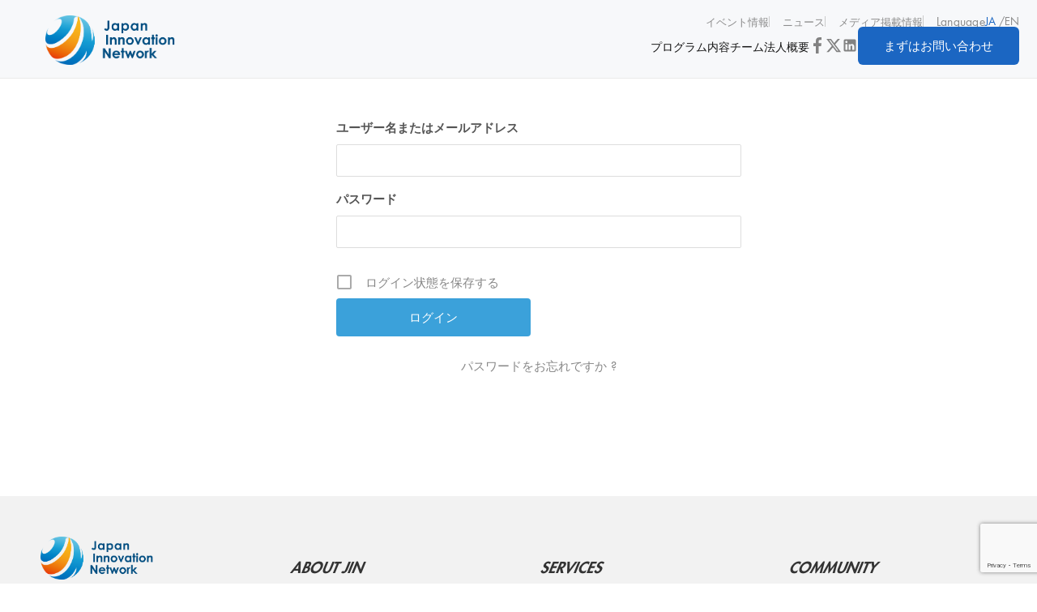

--- FILE ---
content_type: text/html; charset=UTF-8
request_url: https://ji-network.org/login?redirect_to=https%3A%2F%2Fji-network.org%2Fmember%2Fiso56002-videos%2F%25E5%258B%2595%25E7%2594%25BB%25EF%25BC%2594%25EF%25BC%259Aims%25E3%2582%25B3%25E3%2583%25B3%25E3%2583%2591%25E3%2582%25B9
body_size: 13642
content:
<!DOCTYPE html>
<html lang="ja" prefix="og: http://ogp.me/ns#">
<head>
<meta charset="utf-8">
<meta http-equiv="X-UA-Compatible" content="IE=edge">
<meta name="viewport" content="width=device-width, initial-scale=1.0">
<meta name="format-detection" content="telephone=no">
<title>
ログイン | Japan Innovation Network</title>
<!-- Google Tag Manager -->
<script>(function(w,d,s,l,i){w[l]=w[l]||[];w[l].push({'gtm.start':
new Date().getTime(),event:'gtm.js'});var f=d.getElementsByTagName(s)[0],
j=d.createElement(s),dl=l!='dataLayer'?'&l='+l:'';j.async=true;j.src='https://www.googletagmanager.com/gtm.js?id='+i+dl;f.parentNode.insertBefore(j,f);
})(window,document,'script','dataLayer','GTM-WCDQ9BM');</script>
<!-- End Google Tag Manager -->
<meta name="apple-mobile-web-app-title" content="JIN">
<meta name="description" content="一般社団法人Japan Innovation Network (JIN) は、「大企業からはイノベーションは興らない」という定説を覆すために、大企業・中堅企業のイノベーションを支援する加速支援者（アクセラレーター）です。">
<meta property="og:local" content="ja_JP">
<meta property="og:type" content="website">
<meta property="og:description" content="一般社団法人Japan Innovation Network (JIN) は、「大企業からはイノベーションは興らない」という定説を覆すために、大企業・中堅企業のイノベーションを支援する加速支援者（アクセラレーター）です。">
<meta property="og:title" content="Japan Innovation Network（JIN）">

<meta property="og:site_title" content="Japan Innovation Network（JIN）">
<link rel="apple-touch-icon" sizes="192x192" href="/apple-touch-icon.png">
<link rel="icon" href="/favicon.ico">
<link href="https://use.fontawesome.com/releases/v5.6.1/css/all.css" rel="stylesheet">
<link rel="stylesheet" href="https://unpkg.com/swiper@7/swiper-bundle.min.css"/>
<script src="https://unpkg.com/swiper@7/swiper-bundle.min.js"></script>
<link rel="stylesheet" href="https://ji-network.org/wp-content/themes/jin/common/css/normalize.css"/>
<link rel="stylesheet" href="https://ji-network.org/wp-content/themes/jin/common/css/default.css"/>
<link rel="stylesheet" href="https://ji-network.org/wp-content/themes/jin/common/css/css/add_202305.css"/>
<link rel="stylesheet" href="https://ji-network.org/wp-content/themes/jin/common/css/css/add_2024.css"/>
	<link rel="stylesheet" href="https://ji-network.org/wp-content/themes/jin/common/css/css/add_202403.css"/>
<link rel="stylesheet" href="https://ji-network.org/wp-content/themes/jin/common/css/css/add_20240303.css"/>
<link rel="stylesheet" href="https://ji-network.org/wp-content/themes/jin/common/css/css/add_2025.css"/>
<meta name='robots' content='max-image-preview:large' />
	<style>img:is([sizes="auto" i], [sizes^="auto," i]) { contain-intrinsic-size: 3000px 1500px }</style>
	<link rel='stylesheet' id='wp-block-library-css' href='https://ji-network.org/wp-includes/css/dist/block-library/style.min.css?ver=6.8.3' type='text/css' media='all' />
<style id='classic-theme-styles-inline-css' type='text/css'>
/*! This file is auto-generated */
.wp-block-button__link{color:#fff;background-color:#32373c;border-radius:9999px;box-shadow:none;text-decoration:none;padding:calc(.667em + 2px) calc(1.333em + 2px);font-size:1.125em}.wp-block-file__button{background:#32373c;color:#fff;text-decoration:none}
</style>
<style id='global-styles-inline-css' type='text/css'>
:root{--wp--preset--aspect-ratio--square: 1;--wp--preset--aspect-ratio--4-3: 4/3;--wp--preset--aspect-ratio--3-4: 3/4;--wp--preset--aspect-ratio--3-2: 3/2;--wp--preset--aspect-ratio--2-3: 2/3;--wp--preset--aspect-ratio--16-9: 16/9;--wp--preset--aspect-ratio--9-16: 9/16;--wp--preset--color--black: #000000;--wp--preset--color--cyan-bluish-gray: #abb8c3;--wp--preset--color--white: #ffffff;--wp--preset--color--pale-pink: #f78da7;--wp--preset--color--vivid-red: #cf2e2e;--wp--preset--color--luminous-vivid-orange: #ff6900;--wp--preset--color--luminous-vivid-amber: #fcb900;--wp--preset--color--light-green-cyan: #7bdcb5;--wp--preset--color--vivid-green-cyan: #00d084;--wp--preset--color--pale-cyan-blue: #8ed1fc;--wp--preset--color--vivid-cyan-blue: #0693e3;--wp--preset--color--vivid-purple: #9b51e0;--wp--preset--gradient--vivid-cyan-blue-to-vivid-purple: linear-gradient(135deg,rgba(6,147,227,1) 0%,rgb(155,81,224) 100%);--wp--preset--gradient--light-green-cyan-to-vivid-green-cyan: linear-gradient(135deg,rgb(122,220,180) 0%,rgb(0,208,130) 100%);--wp--preset--gradient--luminous-vivid-amber-to-luminous-vivid-orange: linear-gradient(135deg,rgba(252,185,0,1) 0%,rgba(255,105,0,1) 100%);--wp--preset--gradient--luminous-vivid-orange-to-vivid-red: linear-gradient(135deg,rgba(255,105,0,1) 0%,rgb(207,46,46) 100%);--wp--preset--gradient--very-light-gray-to-cyan-bluish-gray: linear-gradient(135deg,rgb(238,238,238) 0%,rgb(169,184,195) 100%);--wp--preset--gradient--cool-to-warm-spectrum: linear-gradient(135deg,rgb(74,234,220) 0%,rgb(151,120,209) 20%,rgb(207,42,186) 40%,rgb(238,44,130) 60%,rgb(251,105,98) 80%,rgb(254,248,76) 100%);--wp--preset--gradient--blush-light-purple: linear-gradient(135deg,rgb(255,206,236) 0%,rgb(152,150,240) 100%);--wp--preset--gradient--blush-bordeaux: linear-gradient(135deg,rgb(254,205,165) 0%,rgb(254,45,45) 50%,rgb(107,0,62) 100%);--wp--preset--gradient--luminous-dusk: linear-gradient(135deg,rgb(255,203,112) 0%,rgb(199,81,192) 50%,rgb(65,88,208) 100%);--wp--preset--gradient--pale-ocean: linear-gradient(135deg,rgb(255,245,203) 0%,rgb(182,227,212) 50%,rgb(51,167,181) 100%);--wp--preset--gradient--electric-grass: linear-gradient(135deg,rgb(202,248,128) 0%,rgb(113,206,126) 100%);--wp--preset--gradient--midnight: linear-gradient(135deg,rgb(2,3,129) 0%,rgb(40,116,252) 100%);--wp--preset--font-size--small: 13px;--wp--preset--font-size--medium: 20px;--wp--preset--font-size--large: 36px;--wp--preset--font-size--x-large: 42px;--wp--preset--spacing--20: 0.44rem;--wp--preset--spacing--30: 0.67rem;--wp--preset--spacing--40: 1rem;--wp--preset--spacing--50: 1.5rem;--wp--preset--spacing--60: 2.25rem;--wp--preset--spacing--70: 3.38rem;--wp--preset--spacing--80: 5.06rem;--wp--preset--shadow--natural: 6px 6px 9px rgba(0, 0, 0, 0.2);--wp--preset--shadow--deep: 12px 12px 50px rgba(0, 0, 0, 0.4);--wp--preset--shadow--sharp: 6px 6px 0px rgba(0, 0, 0, 0.2);--wp--preset--shadow--outlined: 6px 6px 0px -3px rgba(255, 255, 255, 1), 6px 6px rgba(0, 0, 0, 1);--wp--preset--shadow--crisp: 6px 6px 0px rgba(0, 0, 0, 1);}:where(.is-layout-flex){gap: 0.5em;}:where(.is-layout-grid){gap: 0.5em;}body .is-layout-flex{display: flex;}.is-layout-flex{flex-wrap: wrap;align-items: center;}.is-layout-flex > :is(*, div){margin: 0;}body .is-layout-grid{display: grid;}.is-layout-grid > :is(*, div){margin: 0;}:where(.wp-block-columns.is-layout-flex){gap: 2em;}:where(.wp-block-columns.is-layout-grid){gap: 2em;}:where(.wp-block-post-template.is-layout-flex){gap: 1.25em;}:where(.wp-block-post-template.is-layout-grid){gap: 1.25em;}.has-black-color{color: var(--wp--preset--color--black) !important;}.has-cyan-bluish-gray-color{color: var(--wp--preset--color--cyan-bluish-gray) !important;}.has-white-color{color: var(--wp--preset--color--white) !important;}.has-pale-pink-color{color: var(--wp--preset--color--pale-pink) !important;}.has-vivid-red-color{color: var(--wp--preset--color--vivid-red) !important;}.has-luminous-vivid-orange-color{color: var(--wp--preset--color--luminous-vivid-orange) !important;}.has-luminous-vivid-amber-color{color: var(--wp--preset--color--luminous-vivid-amber) !important;}.has-light-green-cyan-color{color: var(--wp--preset--color--light-green-cyan) !important;}.has-vivid-green-cyan-color{color: var(--wp--preset--color--vivid-green-cyan) !important;}.has-pale-cyan-blue-color{color: var(--wp--preset--color--pale-cyan-blue) !important;}.has-vivid-cyan-blue-color{color: var(--wp--preset--color--vivid-cyan-blue) !important;}.has-vivid-purple-color{color: var(--wp--preset--color--vivid-purple) !important;}.has-black-background-color{background-color: var(--wp--preset--color--black) !important;}.has-cyan-bluish-gray-background-color{background-color: var(--wp--preset--color--cyan-bluish-gray) !important;}.has-white-background-color{background-color: var(--wp--preset--color--white) !important;}.has-pale-pink-background-color{background-color: var(--wp--preset--color--pale-pink) !important;}.has-vivid-red-background-color{background-color: var(--wp--preset--color--vivid-red) !important;}.has-luminous-vivid-orange-background-color{background-color: var(--wp--preset--color--luminous-vivid-orange) !important;}.has-luminous-vivid-amber-background-color{background-color: var(--wp--preset--color--luminous-vivid-amber) !important;}.has-light-green-cyan-background-color{background-color: var(--wp--preset--color--light-green-cyan) !important;}.has-vivid-green-cyan-background-color{background-color: var(--wp--preset--color--vivid-green-cyan) !important;}.has-pale-cyan-blue-background-color{background-color: var(--wp--preset--color--pale-cyan-blue) !important;}.has-vivid-cyan-blue-background-color{background-color: var(--wp--preset--color--vivid-cyan-blue) !important;}.has-vivid-purple-background-color{background-color: var(--wp--preset--color--vivid-purple) !important;}.has-black-border-color{border-color: var(--wp--preset--color--black) !important;}.has-cyan-bluish-gray-border-color{border-color: var(--wp--preset--color--cyan-bluish-gray) !important;}.has-white-border-color{border-color: var(--wp--preset--color--white) !important;}.has-pale-pink-border-color{border-color: var(--wp--preset--color--pale-pink) !important;}.has-vivid-red-border-color{border-color: var(--wp--preset--color--vivid-red) !important;}.has-luminous-vivid-orange-border-color{border-color: var(--wp--preset--color--luminous-vivid-orange) !important;}.has-luminous-vivid-amber-border-color{border-color: var(--wp--preset--color--luminous-vivid-amber) !important;}.has-light-green-cyan-border-color{border-color: var(--wp--preset--color--light-green-cyan) !important;}.has-vivid-green-cyan-border-color{border-color: var(--wp--preset--color--vivid-green-cyan) !important;}.has-pale-cyan-blue-border-color{border-color: var(--wp--preset--color--pale-cyan-blue) !important;}.has-vivid-cyan-blue-border-color{border-color: var(--wp--preset--color--vivid-cyan-blue) !important;}.has-vivid-purple-border-color{border-color: var(--wp--preset--color--vivid-purple) !important;}.has-vivid-cyan-blue-to-vivid-purple-gradient-background{background: var(--wp--preset--gradient--vivid-cyan-blue-to-vivid-purple) !important;}.has-light-green-cyan-to-vivid-green-cyan-gradient-background{background: var(--wp--preset--gradient--light-green-cyan-to-vivid-green-cyan) !important;}.has-luminous-vivid-amber-to-luminous-vivid-orange-gradient-background{background: var(--wp--preset--gradient--luminous-vivid-amber-to-luminous-vivid-orange) !important;}.has-luminous-vivid-orange-to-vivid-red-gradient-background{background: var(--wp--preset--gradient--luminous-vivid-orange-to-vivid-red) !important;}.has-very-light-gray-to-cyan-bluish-gray-gradient-background{background: var(--wp--preset--gradient--very-light-gray-to-cyan-bluish-gray) !important;}.has-cool-to-warm-spectrum-gradient-background{background: var(--wp--preset--gradient--cool-to-warm-spectrum) !important;}.has-blush-light-purple-gradient-background{background: var(--wp--preset--gradient--blush-light-purple) !important;}.has-blush-bordeaux-gradient-background{background: var(--wp--preset--gradient--blush-bordeaux) !important;}.has-luminous-dusk-gradient-background{background: var(--wp--preset--gradient--luminous-dusk) !important;}.has-pale-ocean-gradient-background{background: var(--wp--preset--gradient--pale-ocean) !important;}.has-electric-grass-gradient-background{background: var(--wp--preset--gradient--electric-grass) !important;}.has-midnight-gradient-background{background: var(--wp--preset--gradient--midnight) !important;}.has-small-font-size{font-size: var(--wp--preset--font-size--small) !important;}.has-medium-font-size{font-size: var(--wp--preset--font-size--medium) !important;}.has-large-font-size{font-size: var(--wp--preset--font-size--large) !important;}.has-x-large-font-size{font-size: var(--wp--preset--font-size--x-large) !important;}
:where(.wp-block-post-template.is-layout-flex){gap: 1.25em;}:where(.wp-block-post-template.is-layout-grid){gap: 1.25em;}
:where(.wp-block-columns.is-layout-flex){gap: 2em;}:where(.wp-block-columns.is-layout-grid){gap: 2em;}
:root :where(.wp-block-pullquote){font-size: 1.5em;line-height: 1.6;}
</style>
<link rel='stylesheet' id='contact-form-7-css' href='https://ji-network.org/wp-content/plugins/contact-form-7/includes/css/styles.css?ver=6.0.6' type='text/css' media='all' />
<link rel='stylesheet' id='um_modal-css' href='https://ji-network.org/wp-content/plugins/ultimate-member/assets/css/um-modal.min.css?ver=2.10.4' type='text/css' media='all' />
<link rel='stylesheet' id='um_ui-css' href='https://ji-network.org/wp-content/plugins/ultimate-member/assets/libs/jquery-ui/jquery-ui.min.css?ver=1.13.2' type='text/css' media='all' />
<link rel='stylesheet' id='um_tipsy-css' href='https://ji-network.org/wp-content/plugins/ultimate-member/assets/libs/tipsy/tipsy.min.css?ver=1.0.0a' type='text/css' media='all' />
<link rel='stylesheet' id='um_raty-css' href='https://ji-network.org/wp-content/plugins/ultimate-member/assets/libs/raty/um-raty.min.css?ver=2.6.0' type='text/css' media='all' />
<link rel='stylesheet' id='select2-css' href='https://ji-network.org/wp-content/plugins/ultimate-member/assets/libs/select2/select2.min.css?ver=4.0.13' type='text/css' media='all' />
<link rel='stylesheet' id='um_fileupload-css' href='https://ji-network.org/wp-content/plugins/ultimate-member/assets/css/um-fileupload.min.css?ver=2.10.4' type='text/css' media='all' />
<link rel='stylesheet' id='um_confirm-css' href='https://ji-network.org/wp-content/plugins/ultimate-member/assets/libs/um-confirm/um-confirm.min.css?ver=1.0' type='text/css' media='all' />
<link rel='stylesheet' id='um_datetime-css' href='https://ji-network.org/wp-content/plugins/ultimate-member/assets/libs/pickadate/default.min.css?ver=3.6.2' type='text/css' media='all' />
<link rel='stylesheet' id='um_datetime_date-css' href='https://ji-network.org/wp-content/plugins/ultimate-member/assets/libs/pickadate/default.date.min.css?ver=3.6.2' type='text/css' media='all' />
<link rel='stylesheet' id='um_datetime_time-css' href='https://ji-network.org/wp-content/plugins/ultimate-member/assets/libs/pickadate/default.time.min.css?ver=3.6.2' type='text/css' media='all' />
<link rel='stylesheet' id='um_fonticons_ii-css' href='https://ji-network.org/wp-content/plugins/ultimate-member/assets/libs/legacy/fonticons/fonticons-ii.min.css?ver=2.10.4' type='text/css' media='all' />
<link rel='stylesheet' id='um_fonticons_fa-css' href='https://ji-network.org/wp-content/plugins/ultimate-member/assets/libs/legacy/fonticons/fonticons-fa.min.css?ver=2.10.4' type='text/css' media='all' />
<link rel='stylesheet' id='um_fontawesome-css' href='https://ji-network.org/wp-content/plugins/ultimate-member/assets/css/um-fontawesome.min.css?ver=6.5.2' type='text/css' media='all' />
<link rel='stylesheet' id='um_common-css' href='https://ji-network.org/wp-content/plugins/ultimate-member/assets/css/common.min.css?ver=2.10.4' type='text/css' media='all' />
<link rel='stylesheet' id='um_responsive-css' href='https://ji-network.org/wp-content/plugins/ultimate-member/assets/css/um-responsive.min.css?ver=2.10.4' type='text/css' media='all' />
<link rel='stylesheet' id='um_styles-css' href='https://ji-network.org/wp-content/plugins/ultimate-member/assets/css/um-styles.min.css?ver=2.10.4' type='text/css' media='all' />
<link rel='stylesheet' id='um_crop-css' href='https://ji-network.org/wp-content/plugins/ultimate-member/assets/libs/cropper/cropper.min.css?ver=1.6.1' type='text/css' media='all' />
<link rel='stylesheet' id='um_profile-css' href='https://ji-network.org/wp-content/plugins/ultimate-member/assets/css/um-profile.min.css?ver=2.10.4' type='text/css' media='all' />
<link rel='stylesheet' id='um_account-css' href='https://ji-network.org/wp-content/plugins/ultimate-member/assets/css/um-account.min.css?ver=2.10.4' type='text/css' media='all' />
<link rel='stylesheet' id='um_misc-css' href='https://ji-network.org/wp-content/plugins/ultimate-member/assets/css/um-misc.min.css?ver=2.10.4' type='text/css' media='all' />
<link rel='stylesheet' id='um_default_css-css' href='https://ji-network.org/wp-content/plugins/ultimate-member/assets/css/um-old-default.min.css?ver=2.10.4' type='text/css' media='all' />
<script type="text/javascript" src="https://ji-network.org/wp-includes/js/jquery/jquery.min.js?ver=3.7.1" id="jquery-core-js"></script>
<script type="text/javascript" src="https://ji-network.org/wp-includes/js/jquery/jquery-migrate.min.js?ver=3.4.1" id="jquery-migrate-js"></script>
<script type="text/javascript" src="https://ji-network.org/wp-content/plugins/ultimate-member/assets/js/um-gdpr.min.js?ver=2.10.4" id="um-gdpr-js"></script>
<link rel="https://api.w.org/" href="https://ji-network.org/wp-json/" /><link rel="alternate" title="JSON" type="application/json" href="https://ji-network.org/wp-json/wp/v2/pages/4233" /><link rel="canonical" href="https://ji-network.org/login" />
<link rel='shortlink' href='https://ji-network.org/?p=4233' />
<link rel="alternate" title="oEmbed (JSON)" type="application/json+oembed" href="https://ji-network.org/wp-json/oembed/1.0/embed?url=https%3A%2F%2Fji-network.org%2Flogin" />
<link rel="alternate" title="oEmbed (XML)" type="text/xml+oembed" href="https://ji-network.org/wp-json/oembed/1.0/embed?url=https%3A%2F%2Fji-network.org%2Flogin&#038;format=xml" />
		<style type="text/css" id="wp-custom-css">
			.copyright{
	background-color:initial;
}

.adminInfo__address a{
	color:white;
}

body{
	
}
.wrap{
	overflow:hidden;
}

.header.clone-nav.-is-show{
	padding-bottom:0;
}
.um-um_password_id.um {
	padding-top:130px;
}
.gnaviArea{
	padding-bottom:0 !important;
}
.gnavi {
  float: right;
  height: 20px;
  margin: 10px 0px 0px 0px;
}
.gnaviArea {
    margin: 0 20px;
}
.logo {
    margin: 0;
}
.gnavi .gnavi__link {
    padding: 0 10px;
    font-size: 10pt;
}
.gnavi-sp .gnavi__link{
	font-size: 17pt;
}
.gnavi-sp .gnavi__item {
    width: 300px;
	margin-bottom: 10px;
}

/*===========
 お問い合わせ
============*/
.contact{
	margin-top:-10px;
	background: url("/common/img/Contact_background.png") no-repeat;
		height:276px;
	background-size: contain;
}
.contact p{
	margin-bottom: 25px;
}
.contact img{
	width:14%;
}

@media screen and (max-width: 685px){
	.contact{
	background: url("/common/img/Contact_background_mobile.png") no-repeat;
		background-size: contain;
		height:292px;
}
	.contact p{
	width:270px;
		
}
	.contact img{
	width:50%;
}
}

/*===========
 お問い合わせ送信後
============*/
.wpcf7-not-valid-tip{
	font-size: 10pt;
    text-align: left;
}
.wpcf7 form .wpcf7-response-output{
	border:none;
}
.wpcf7 form.sent .wpcf7-response-output{
	background-image: url(/common/img/Contact_complete.png);
    background-size: contain;
    background-repeat: no-repeat;
    width: 100%;
    margin-left: -83px;
	border:none;
	margin-top: -18px;
	font-size: 11pt;
    text-align: left;
	padding-top: 23px;
    padding-left: 130px;
    padding-bottom: 20px;
    padding-right: 50px;
    line-height: 23px;
}
.contact_sub{
	font-weight:normal !important; 
	font-size:14pt !important;
	width: 58% !important;
	margin-left: auto;
   margin-right: auto; 
	text-align:left !important;
}
.magazine_sub_mobile{
	display:none;
}
.magazine_p {
	text-align: left !important;
	font-size: 9pt !important;
	width: 120%;
	color: #7F7F7F; 
	font-weight:normal !important; 
	margin-top: -18px;
}
@media screen and (max-width: 685px){
	.contact_sub{
		line-height: 23pt !important;
		width: 95% !important;
	}
	.contact_tit{
		width:90%;
		font-size: 23pt !important;
 line-height: 45px !important;
	}
	.contact-table h5{
		line-height: 25px !important;
	}
	.contact-table td label input{
		width:6% !important;
	}
	.magazine_sub_computer{
		display:none;
	}
	.magazine_sub_mobile{
	display:block;
		font-weight: normal;
    font-size: 13pt;
    margin-left: auto;
    margin-right: auto;
		line-height:20pt !important;
		width:100%;
}
	.wpcf7 form.sent .wpcf7-response-output{
		background-image: url(/common/img/Contact_complete_mobile.png);
		width: 64%;
    font-size: 9pt;
    line-height: 18px;
    padding-left: 75px;
    padding-top: 28px;
    padding-right: 30px;
    padding-bottom: 29px;
    margin-top: -10px;
    margin-left: 8px;
	}
	.magazine_p {
		line-height: 18px !important;
		width: 100% !important;
		margin-top: -18px !important;
	}
}

/*=====================================
what is
=====================================*/
.whats{
	padding-top:100px;
	height:680px;
	animation: image_anime 15s ease infinite;
	width: 100vw;
    background-size: cover;
}
@keyframes image_anime {
  0% {
    background-image: url('/common/img/top_background2.png'); 
  }
	50% {
    background-image: url('/common/img/top_background3.png'); 
  }
	100% {
    background-image: url('/common/img/top_background3.png'); 
  }
}

.whats .w-wrapper{
  text-align: center;
  width: 600px;
  margin-left: 150px;
  
  margin-bottom: 140px;
}
.whats .w-wrapper h2{
	line-height:52pt;
  display: inline-block;
  vertical-align: top;
  width: 100%;
	font-size:44pt
		margin-top: 25px;
  
}
.whats .w-wrapper .p-mobile{
  display: none;
}
.whats .w-wrapper .p-computer p{
  margin-top: 15px;
  margin-bottom: 40px;
  text-align: left;
  width: 76%;
  font-size: 13pt;
  line-height: 33px;
  color:white;
}
.whats .w-wrapper a{
  color:white;
  text-decoration: none;
  margin-right: 35px;
  padding: 13px;
  border: 1px solid white;
  float: left;
}
.whats .w-wrapper a:hover{
	background-color:white;
	color:#007CC3;
	opacity:1;
}
.font-jin{
		font-family:sans-serif;
	}

@media screen and (max-width: 920px){
  .whats .w-wrapper{
    width: 95%;
		margin-left: 60px;
    margin-top: 90px;
  }
}
@media only screen and (min-width:768px) and (max-width:1024px){
  .whats .w-wrapper .p-computer {
    
  }
}
@media only screen and (min-width:414px) and (max-width:736px){
}
@media screen and (max-width: 685px){
  .whats {
		height: 665px;
    margin-bottom: 0px;
    padding-top: 1px;
		
    width: 100%;
		background-repeat:  no-repeat;                         /* 画像の繰り返しを指定  */              
    background-position:center center;                     /* 画像の表示位置を指定  */
    background-size:contain; 
		animation: image_anime 15s ease infinite;
  }
	@keyframes image_anime {
  0% {
    background-image: url('/common/img/top_mobile_background3.png'); 
  }
	50% {
    background-image: url('/common/img/top_mobile_background2.png'); 
  }
	100% {
    background-image: url('/common/img/top_mobile_background3.png'); 
  }
}
	.whats .w-wrapper{
		margin-left:25px;
		text-align:left;
		padding-top:0px;
	}
	.whats .w-wrapper h2{
		font-size: 31pt;
		line-height:37pt;
		font-weight:normal;
		font-family:sans-serif !important;
	}
	.whats .w-wrapper a{
		padding:15px;
		margin-top:34px;
	}
  .whats .w-wrapper .p-computer {
    display: none;
  }
  .whats .w-wrapper .p-mobile {
    display: block;
  }
  .whats .w-wrapper .p-mobile p{
    padding-top: 15px;
    width: 75%;
    font-size: 11pt;
    line-height: 23px;
    text-align: left;
		 color:white;
  }
  .whats table{
    margin-right: -15px;
  }
  .whats td{
    width: 100%;
    display: block;
  }
	
	.homeNews .homeNews__inner p, .teams .common-h2, .solution .solu-wrapper h3, .program p, .about-us p, .homeNetwork__inner h4, .introduction .intro-wrapper h3, .innovation100 .inno-wrapper .common-h2{
		font-weight:bold !important;
		font-family: sans-serif !important;
	}
	.introduction .intro-wrapper h2, .homeNews .homeNews__inner h2, .teams h2, .solution .solu-wrapper h2, .program h2, .homeNetwork__inner h2, .innovation100 .inno-wrapper h2, .about-us h2, .contact h2, .secPhilosophy .underTit.-h2, .footer .dtable_c h2, .underHeroArea .underPageTit{
		font-family: "Futura LT W05 Heavy Oblique", 'HiraginoSans'!important;
		font-style:normal !important;
	}
	.program .p-wrapper .txt p{
    font-weight: normal !important;
}
	.secPhilosophy .sec__inner .title_app, .font-jin, .secCase .sec__inner .underTit.-h3{
		font-family:sans-serif !important;
	}
}
@media screen and (min-width: 2500px) and  (max-width:4024px){
	.whats{
		height: 1000px;
	}
	.whats .w-wrapper{
		width:1000px;
		margin-top: 200px;
		margin-left: 200px;
	}
	.whats .w-wrapper h2{
		line-height: 70pt;
	}
	.common-h2-w{
		font-size:65pt;
	}
	.scrolldown1{
		margin-top: 219px;
	}
}
/*=====================================
what'sの部分終わり
=====================================*/

/*=====================================
English ver.
=====================================*/

.english .whats .w-wrapper .p-computer p{
	line-height: 24px;
}

.english .whats .w-wrapper h2{
	font-family:"Futura LT W05 Book Oblique";
	font-size:63pt;
	line-height: 80px;
	font-weight: normal;
}

.english .common-h2-w{
	margin-bottom:10px;
}

.english .whats .w-wrapper{
	margin-top:53px;
}

.english .teams .common-h2{
	width:500px;
}
.english .teams .t-wrapper .t-indivisual{
	width: 240px;
    height: 240px;
    padding-top: 18px;
	margin: 10px 15px 5px 10px;
}
.english .teams .t-wrapper .t-indivisual .porf-pic{
	margin-bottom:0;
}

.english .teams .t-wrapper .t-indivisual .txt p{
	margin-left: 10px;
    margin-right: 10px;
	line-height:15px;
}

.english .program .p-wrapper .p-indivisual2{
	padding-top:0;
}
.english .program .p-wrapper .txt h2{
	line-height:36px;
}

.english .program .p-wrapper .p-indivisual2 .txt h3::after {
    margin-top: 18px;
}

.english .program .p-wrapper .p-indivisual2 .txt p {
    margin-top: 15px;
}

.english .service_table h4{
	width:83px;
}
.english .scrolldown1 {
    margin-top: 36px;
}

@media screen and (max-width: 768px){
	.english .whats .w-wrapper h2{
		font-size: 36pt;
    font-style: italic;
    line-height: 40pt;
	}
	.whats .w-wrapper a {
    margin-top: 20px;
}
	.english .whats .w-wrapper {
    margin-top: 100px;
}
	.english .whats .w-wrapper .p-mobile p{
		width:90%;
	}
	.english .teams .common-h2{
		width: 305px;
    line-height: 31pt;
		margin:auto;
	}
	.english .teams .t-wrapper .t-indivisual{
		width: 150px;
    height: 140px;
    margin: 10px 10px 10px 10px;
    padding-top: 15px;
	}
	.english .teams .t-wrapper .t-indivisual .txt .mobile-txt2{
		width:150px;
	}
.english	.scrolldown1 {
    margin-top: 118px;
}
}





en .widget-container{
	display:none;
}
.en .secNewsArchi{
	float: none;
	width: 70%;
    margin-left: auto;
    margin-right: auto;
}
.en #pager{
	padding-top: 36px;
    width: 100%;
}
@media screen and (max-width: 685px){
	.en .secNewsArchi{
		width:95%;
	}
}
.cat-item-300, .cat-item-11{
	display:none;
}


.news_button {
    margin: 20px auto 0;
    width: 50%;
}

section.homeEventActivity{
    margin: 60px auto 50px;
    clear: both;
    overflow: hidden;
    padding: 0 0 0px 0;
    width: 1200px;
    text-align: center;
}

.event-table table{
	border-spacing: 30px;
}
.event-table h2{
	margin-bottom:0;
}
.event-table td{
	width:342px;
	box-shadow: 0px 0px 30px 1px rgb(0 0 0 / 10%);
	padding:0;
}
.event-table img{
	width:100%;
	object-fit: cover;
	height: 100%;
}
.event-table td p{
	color: #727272; 
	padding-top:5px; 
	font-size: 10pt;
	margin-bottom:0;
}
.event-table td h3{
	font-weight:bold;
	line-height: 23px;
	font-size: 14pt; 
	padding-top: 3px;
    padding-bottom: 3px;
	color:black;
	margin:0;
	font-family: Futura LT W05 Bold;
}
.event-table a:hover{
	text-decoration:none;
}

@media screen and (max-width: 685px){
.event-table h2{
	margin-bottom:10px;
}
	.case-all, .case {
	width:100%;
}
	.event-table table {
		width:85% !important;
    border-spacing: 0px !important;
}
	.event-table td{
		display: block;
		width: 100%;
		margin-bottom: 35px;
		padding-bottom: 10px;
	}
	.event-table img{
		height: 100%;
	}
}

.footer{
	width:100%;
}

.widget-container{
	margin-left:50px;
}
.widget_archive{
	margin-top:30px;
}
.widget-container h1{
	font-size:18pt;
	margin-top: 60px;
}
.widget-container ul{
	padding-left:0;
}
.widget-container a{
	color:black;
	text-decoration:none;
	font-size: 12pt;
    line-height: 30pt;
}
.widget-container li{
	font-size: 11pt;
	list-style-type: none;
}
.secNewsArchi .vertPosts__content{
	margin-top: -35px;
    color: #939393;
    font-size: 11pt;
    margin-left: 262px;
	width: 65%;
    float: left;
	line-height: 14pt;
}
.secNewsArchi .label{
	float:left;
}
.secNewsArchi .vertPosts__date{
	
}
.secNewsArchi .card__link{
		border-bottom: 1px solid #d8d8d8;
	border-image: none;
	padding-top: 35px;
    padding-bottom: 10px;
}
.secNewsArchi .vertPosts__tit{
	color:black;
	float:none;
	margin-top:0;
	padding-top: 30px;
	font-size: 16pt;
    line-height: 21pt;
	font-weight:normal;
	
}
.secNewsArchi{
	float:right;
	margin-right:80px;
	margin-top: 50px;
}
.secNewsArchi aside{
	width: 300px;
    float: left;
	margin-top: 50px;
}
.side_news_archive{
	margin-left:125px;
}
 .side_news_archive h4{
	font-size:12pt;
	margin-top: 0;
    margin-bottom: 0;
}
 .side_news_archive ul{
	margin:0;
}
.side_news_archive li{
	list-style-type: none;
}
.side_news_archive li a{
	text-decoration:none;
	color:black;
	font-size:11pt;
	line-height: 25pt;
}

.secNewsArchi .vertPosts{
	display:inline-block;
}
.secNewsArchi .card{
	    width: 87%;
    margin-left: 80px;
}
.secNewsArchi .card__link .card__thumbArea{
	float: left;
}
.secNewsArchi .card__link .card__infoArea{
	width:100%;
}
.secNewsArchi .card__link .card__img {
    height: 140px;
    object-fit: cover;
    width: 240px;
    margin-right: 25px;
}
.acd-check{
  display: none;
}
.acd-label{
	width: 199px;
  display: block;
  margin-bottom: 1px;
  padding: 10px;
	font-size: 12pt;
}
.acd-content{
  height: 0;
  opacity: 0;
  padding: 0 10px;
  transition: .5s;
  visibility: hidden;
}
.acd-check:checked + .acd-label + .acd-content{
	width: 197px;
  height: auto;
  opacity: 1;
	margin-left: 24px;
  padding: 10px;
  visibility: visible;
}
.archiveYearBlock label:after {
    display: inline-block;
    content: '\f078';
			color:#939393;
			padding-left:30px;
    font-family: 'FontAwesome';
    transition: 0.2s;
	font-size: 10pt;
	-webkit-font-smoothing: antialiased;
    -webkit-text-stroke-color: #fff;
    -webkit-text-stroke-width: 1px;
}
.archiveYearBlock input:checked ~ label:after {
    content: "\f077";
}

@media screen and (max-width: 768px){
	.secNewsArchi{
		float: none;
    margin-right: 0px;
     margin-top: 0px;
	}
	.secNewsArchi .card {
    width: 100%;
    margin-left: 0;
}
	.secNewsArchi .card__link .card__img{
		height:60px;
		width:60px;
		margin-right:0;
	}
	.secNewsArchi .card__link{
		width:95%;
		height: 105px;
	}
	.secNewsArchi .card__link .card__thumbArea{
		float:right;
	}
	
	.secNewsArchi .vertPosts__content{
		display:none;
	}
	.vertPosts .vertPosts__header {
    float: right;
    width: 75px;
}
	.vertPosts .vertPosts__link{
		padding:0;
	}
	.secNewsArchi .sec__inner .vertPosts__date {
    width: 112px;
}
	.secNewsArchi .vertPosts__date{
		margin-top: -11px;
	}
	.secNewsArchi .vertPosts__tit {
    width: 77%;
		padding-top: 15px;
    font-size: 11pt;
    line-height: 15pt;
}
	.secNewsArchi .vertPosts__item .vertPosts__content{
		display:none;
	}
	.secNewsArchi .label {
    margin-top: -11px;
}
	.secNewsArchi .vertPosts .vertPosts__link{
		padding-top: 30px;
    padding-bottom: 25px;
	}
	.widget-container{
		text-align:left;
		margin-left:0;
	}
	.widget-container ul{
		padding-left:0;
	}
	.widget-container h1{
		border-top: 1px solid #d8d8d8;
    text-align: center;
    width: 90%;
    padding-top: 33px;
		margin-top: 55px;
	}
	.widget-container a{
		font-size: 10pt;
    line-height: 25pt;
	}
	.widget-container li{
		font-size: 10pt;
	}
	.side_news_archive {
    margin-left: 30px;
}
	section.homeEventActivity{
		width:100%;
		margin-top:0;
	}
	section.homeEventActivity .news_button{
		margin-top:-15px;
	}
	section.homeEventActivity .event-table table{
		border-spacing: 0px !important;
	}
	.event-table table{
		border-spacing: 0px !important;
	}
}
@media screen and (min-width: 2500px) and  (max-width:4024px){
	.secNewsArchi{
		width:1500px;
		margin-right: 300px;
	}
}
@media screen and (min-width: 1899px) and (max-width:2000px){
	.secNewsArchi{
		width: 1300px;
	}
}
@media only screen and (min-width:1500px) and (max-width:1800px){
	
	.secNewsArchi{
		margin-right: 150px;
	}
}
@media screen and (min-width:1301px) and (max-width:1350px){
	.secNewsArchi{
		width:850px;
	}
	.secNewsArchi .card{
		margin-left:0;
		width: 95%;
	}
	.secNewsArchi .vertPosts__tit{
		font-size: 14pt;
		line-height: 18pt;
	}
	.secNewsArchi .vertPosts__content{
		font-size: 10pt;
    margin-left: 262px;
    width: 71%;
		line-height: 12pt;
	}
	.case {
        width: 400px;
}
}

@media screen and (min-width:1201px) and (max-width:1300px){
	.secNewsArchi{
		width:800px;
	}
	.secNewsArchi .card{
		margin-left:0;
		width: 95%;
	}
	.secNewsArchi .vertPosts__tit{
		font-size: 14pt;
		line-height: 18pt;
	}
	.secNewsArchi .vertPosts__content{
		font-size: 10pt;
    margin-left: 262px;
    width: 71%;
		line-height: 12pt;
	}
	.case {
        width: 350px;
}
}
@media screen and (min-width:1100px) and (max-width:1200px){
	.case {
        width: 300px;
}
	.secNewsArchi .card{
		margin-left:0;
	}
	.secNewsArchi .vertPosts__tit{
		font-size: 14pt;
		line-height: 18pt;
	}
	.secNewsArchi .vertPosts__content{
		font-size: 10pt;
    margin-left: 262px;
    width: 71%;
		line-height: 12pt;
	}
}

.event-table table{
	border-spacing: 30px;
}

/*=====================================
ページャー
=====================================*/

#pager { position: relative; overflow: hidden; margin-top: 80px; }
@media screen and (max-width: 740px) { #pager { margin-top: 40px; } }
#pager #pagination { display: flex; justify-content: center; }
#pager #pagination a, #pager #pagination span { display: block; width: 26px; height: 26px; border-radius: 50%; text-align: center; line-height: 26px; color: #000; background-color: #fff; font-size: 1.3rem; margin: 0 5px; }
#pager #pagination .dots { background-color: inherit; }
#pager #pagination span.current { color: #fff; background-color: #007cc3; }
#pager #pagination a:hover { color: #fff; background-color: #007cc3; }
#pager #pagination a.prev { transform: rotate(180deg); margin-right: 30px; background-color: inherit; }
#pager #pagination a.prev:hover { color: #f269ac; background-color: inherit; }
#pager #pagination a.next { margin-left: 30px; background-color: inherit; }
#pager #pagination a.next:hover { color: #f269ac; background-color: inherit; }


/*=====================================
ページャー終わり
=====================================*/

.underHeroArea .underPageTit span span.enTit{
	display:block !important;
}
.en .widget-container{
	display:none;
}
.en .secNewsArchi{
	float: none;
	width: 70%;
    margin-left: auto;
    margin-right: auto;
}
.en #pager{
	padding-top: 36px;
    width: 100%;
}
@media screen and (max-width: 685px){
	.en .secNewsArchi{
		width:95%;
	}
}
.cat-item-300, .cat-item-11{
	display:none;
}

/*----EWCの記述-----*/
.ewc .underHeroArea .underPageTit{
	top: 111px;
	padding-top: 22px;
	font-family: Futura LT W05 Bold;
}
.ewc .underHeroArea .underPageTit span span.enTit{
	line-height: 45pt;
}
.ewc_apply{
	margin-top:50px;
	width:62%;
	margin-left:auto;
	margin-right:auto;
}
.ewc_apply h1{
	font-family: Futura LT W05 Bold;
	font-size: 22pt;
  font-weight: bold;
	margin-top: 80px;
}
.ewc_apply p{
	font-size: 12pt;
    line-height: 19pt;
    margin-bottom: 27px;
}
.ewc_top{
	background-color: #F8F8F8;
    margin-left: 70px;
    margin-right: 70px;
    padding: 50px 30px;
}
.ewc_top .ewc-wrapper{
	width: 92%;
    padding-left: 50px;
}
.ewc_top table td {
    width: 50%;
}
.ewc_top img {
    width: 70%;
    padding-left: 90px;
}
.ewc_top .ewc-wrapper img {
    width: 35%;
    padding: 0;
	margin-right: 30px;
}
.ewc_top .ewc-mobile {
    display: none;
}
.ewc_top .ewc-wrapper h2 {
    font-weight: bold;
    font-size: 16pt;
    margin-bottom: 13px;
    color: #007CC3;
    font-style: italic;
}
.ewc_top .ewc-wrapper h3 {
    font-weight: bold;
    font-size: 34pt;
    margin: -2px;
    line-height: 38pt;
    margin-bottom: 18px;
}
.ewc_top .ewc_title{
	margin: 0 auto;
    width: 60%;
    text-align: center;
	padding-bottom:50px;
}
.ewc_top .ewc_title_en{
    width: 70%;
}
.ewc_top .ewc_title h2 {
    font-weight: bold;
    font-size: 16pt;
    margin-bottom: 13px;
    color: #007CC3;
    font-style: italic;
}
.ewc_top .ewc_title h3 {
    font-weight: bold;
    font-size: 34pt;
    margin: 0px;
	padding-top:20px;
	line-height: 42pt;
	margin-bottom: 18px;
	font-family: Futura LT W05 Bold;
}
.ewc-wrapper .ewc-wrapper_detail h3{
	font-size:30pt;
	line-height:35pt;
	font-family: Futura LT W05 Bold;
}
.ewc_top .ewc-wrapper p {
    padding-top: 10px;
    line-height: 18pt;
    font-size:12pt;
    padding-right: 5px;
}
.ewc_top .ewc_title .scrolldown3{
		display:none;
	}

@media screen and (max-width: 768px){
	.ewc .underHeroArea .underPageTit{
		top: 135px;
	}
	.ewc .underHeroArea .underPageTit span span.enTit{
		font-size:13pt
	}
	.ewc_apply{
		width:90%;
	}
	.ewc_apply h1{
		font-size: 19pt;
    margin-top: 50px;
		margin-bottom: 10px;
		line-height: 25pt;
	}
	.ewc_apply p{
		font-size: 11pt;
    line-height: 16pt;
    margin-bottom: 18px;
	}
	.ewc_top{
		margin: 0;
    padding-right: 20px;
    padding-left: 20px;
		background-color: #F8F8F8;
	}
	.ewc_top .ewc-wrapper{
		width:100%;
		text-align:center;
		padding-left:0;
	}
	.ewc_top .ewc-mobile {
    display: block;
    padding-top: 10px;
    padding-bottom: 30px;
}
	.ewc_top table td {
    width: 100%;
    display: inline-block;
}
	.ewc_top .ewc-computer {
    display: none;
}
	.ewc_top .ewc-wrapper p {
    text-align: left;
}
	.ewc_top .ewc-wrapper h3 {
		font-size:25pt;
		line-height: 31pt;
	}
	.ewc_top .ewc-wrapper img{
		width:65%;
		margin-right: 0;
    margin-bottom: 30px;
	}
	.ewc_top .ewc-mobile img {
    width: 90% !important;
}
	.ewc .contact p {
    font-size: 22pt;
    line-height: 30pt;
    width: 337px;
}
	.ewc_top .ewc_title{
		width:100%;
	}
	.ewc_top .ewc_title h3{
		font-size: 29pt;
    padding-top: 10px;
    line-height: 35pt;
	}
	.ewc-wrapper .ewc-wrapper_detail h3{
	    font-size: 21pt;
    line-height: 27pt;
}
	.ewc_top .ewc_title .scrolldown3{
		display:block;
		left: 0;
    top: 10px;
	}
}

		</style>
		</head>

<body class="wp-singular page-template-default page page-id-4233 wp-theme-jin um-page um-page-login um-page-loggedout login">
<!-- Google Tag Manager (noscript) -->
<noscript><iframe src="https://www.googletagmanager.com/ns.html?id=GTM-WCDQ9BM" height="0" width="0" style="display:none;visibility:hidden"></iframe></noscript>
<!-- End Google Tag Manager (noscript) -->


<div id="fb-root"></div>
<script async defer crossorigin="anonymous" src="https://connect.facebook.net/ja_JP/sdk.js#xfbml=1&version=v5.0"></script>

<!--ヘッダー-->
<header class="l-header j-header">
    <div class="l-header_inner">
        <div class="l-header_logo">
            <a href="https://ji-network.org" class="l-header_logo">
                <img src="https://ji-network.org/wp-content/themes/jin/common/img/common/logo.png" alt="Japan Innovation Network（JIN）"/>
            </a>
        </div>

        <div class="l-header_linkArea">
			<nav class="l-header_nav">
				<ul class="l-header_nav_bottom tab">
					<li class="l-header_nav_main_cmn--icon"><a href="https://www.facebook.com/jinetwork.org/" target="_blank"><img src="https://ji-network.org/wp-content/themes/jin/common/img/common/icon_sns-facebook.svg" alt=""></a></li>
					<li class="l-header_nav_main_cmn--icon"><a href="https://twitter.com/JapanInnovation" target="_blank"><img src="https://ji-network.org/wp-content/themes/jin/common/img/common/icon_sns-x.svg" alt=""></a></li>
					<li class="l-header_nav_main_cmn--icon"><a href="https://www.linkedin.com/company/japan-innovation-network/" target="_blank"><img src="https://ji-network.org/wp-content/themes/jin/common/img/common/icon_sns-linkedin.svg" alt=""></a></li>
					<li class="l-header_nav_sub_cmn l-header_nav_sub_cmn--lang">
						<span class="l-header_nav_sub_cmn--lang_title">Language</span>
						<div class="l-header_nav_sub_cmn--lang_select">
							<span>JA</span>
							<a href="https://ji-network.org/en"> EN</a>
						</div>
					</li>
				</ul>
				<ul class="l-header_nav_sub l-header_nav_inner">
					<li class="l-header_nav_sub_cmn"><a href="https://ji-network.org/event">イベント情報</a></li>
					<li class="l-header_nav_sub_cmn"><a href="https://ji-network.org/news">ニュース</a></li>
					<li class="l-header_nav_sub_cmn"><a href="https://ji-network.org/media">メディア掲載情報</a></li>
					<li class="l-header_nav_sub_cmn l-header_nav_sub_cmn--lang pcbig">
						<span class="l-header_nav_sub_cmn--lang_title">Language</span>
						<div class="l-header_nav_sub_cmn--lang_select">
							<span>JA</span>
							<a href="https://ji-network.org/en"> EN</a>
						</div>
					</li>
					<li class="l-header_nav_main_cmn--button tab"><a href="https://ji-network.org/#contact">まずはお問い合わせ</a></li>
				</ul>
				<ul class="l-header_nav_main l-header_nav_inner">
					<li class="l-header_nav_main_cmn tab"><a href="https://ji-network.org/">TOP</a></li>
					<li class="l-header_nav_main_cmn"><a href="https://ji-network.org/activity">プログラム内容</a></li>
					<li class="l-header_nav_main_cmn"><a href="https://ji-network.org/team">チーム</a></li>
<!-- 					<li class="l-header_nav_main_cmn"><a href="https://ji-network.org/login">ISO56002解説動画</a></li> -->
<!-- 					<li class="l-header_nav_main_cmn"><a href="https://www.imsap.jp/?_ga=2.256871426.806428257.1650249701-703201445.1610516184">IMSAPスタジオ特設サイト</a></li> -->
					<li class="l-header_nav_main_cmn j-header_link"><a href="https://ji-network.org/#company">法人概要</a></li>
					<li class="l-header_nav_main_cmn--icon pcbig"><a href="https://www.facebook.com/jinetwork.org/" target="_blank"><img src="https://ji-network.org/wp-content/themes/jin/common/img/common/icon_sns-facebook.svg" alt=""></a></li>
					<li class="l-header_nav_main_cmn--icon pcbig"><a href="https://twitter.com/JapanInnovation" target="_blank"><img src="https://ji-network.org/wp-content/themes/jin/common/img/common/icon_sns-x.svg" alt=""></a></li>
					<li class="l-header_nav_main_cmn--icon pcbig"><a href="https://www.linkedin.com/company/japan-innovation-network/" target="_blank"><img src="https://ji-network.org/wp-content/themes/jin/common/img/common/icon_sns-linkedin.svg" alt=""></a></li>
					<li class="l-header_nav_main_cmn--button pcbig"><a href="https://ji-network.org/6433">まずはお問い合わせ</a></li>
				</ul>
			</nav>
        </div>

        <button class="l-header_btn j-header_btn tab">
            <span></span>
            <span></span>
        </button>
    </div>
</header>
<!--ヘッダー-->

<main class="main">
	<article class="contentsWrapper">


<nav class="breadNavi">
	<div class="breadNavi__list">
<!-- Breadcrumb NavXT 7.4.1 -->
<span class="" property="itemListElement" typeof="ListItem"><a property="item" typeof="WebPage" title="Go to Japan Innovation Network." href="https://ji-network.org" class="home" ><span property="name"><i class="fas fa-home"></i></span></a><meta property="position" content="1"></span><i class="fas fa-angle-right"></i><span property="itemListElement" typeof="ListItem"><span property="name" class="post post-page current-item">ログイン</span><meta property="url" content="https://ji-network.org/login"><meta property="position" content="2"></span>	</div><!-- .breadNavi__list -->
</nav><!-- .breadNavi -->
		

<div class="um um-login um-4229">
	<div class="um-form">
		<form method="post" action="" autocomplete="off">
			<div class="um-row _um_row_1 " style="margin: 0 0 30px 0;"><div class="um-col-1"><div  id="um_field_4229_username" class="um-field um-field-text  um-field-username um-field-text um-field-type_text" data-key="username"><div class="um-field-label"><label for="username-4229">ユーザー名またはメールアドレス</label><div class="um-clear"></div></div><div class="um-field-area"><input  autocomplete="off" class="um-form-field valid " type="text" name="username-4229" id="username-4229" value="" placeholder="" data-validate="unique_username_or_email" data-key="username"  aria-invalid="false" />

						</div></div><div  id="um_field_4229_user_password" class="um-field um-field-password  um-field-user_password um-field-password um-field-type_password" data-key="user_password"><div class="um-field-label"><label for="user_password-4229">パスワード</label><div class="um-clear"></div></div><div class="um-field-area"><input class="um-form-field valid " type="password" name="user_password-4229" id="user_password-4229" value="" placeholder="" data-validate="" data-key="user_password"  aria-invalid="false" />

							</div></div></div></div>	<input type="hidden" name="form_id" id="form_id_4229" value="4229" />
		<p class="um_request_name">
		<label for="um_request_4229">Only fill in if you are not human</label>
		<input type="hidden" name="um_request" id="um_request_4229" class="input" value="" size="25" autocomplete="off" />
	</p>
	<input type="hidden" name="redirect_to" id="redirect_to" value="https://ji-network.org/member/iso56002-videos/%E5%8B%95%E7%94%BB%EF%BC%94%EF%BC%9Aims%E3%82%B3%E3%83%B3%E3%83%91%E3%82%B9" /><input type="hidden" id="_wpnonce" name="_wpnonce" value="cdce482cd8" /><input type="hidden" name="_wp_http_referer" value="/login?redirect_to=https%3A%2F%2Fji-network.org%2Fmember%2Fiso56002-videos%2F%25E5%258B%2595%25E7%2594%25BB%25EF%25BC%2594%25EF%25BC%259Aims%25E3%2582%25B3%25E3%2583%25B3%25E3%2583%2591%25E3%2582%25B9" />
	<div class="um-col-alt">

		

			<div class="um-field um-field-c">
				<div class="um-field-area">
					<label class="um-field-checkbox">
						<input type="checkbox" name="rememberme" value="1"  />
						<span class="um-field-checkbox-state"><i class="um-icon-android-checkbox-outline-blank"></i></span>
						<span class="um-field-checkbox-option"> ログイン状態を保存する</span>
					</label>
				</div>
			</div>

						<div class="um-clear"></div>
		
			<div class="um-left um-half">
				<input type="submit" value="ログイン" class="um-button" id="um-submit-btn" />
			</div>
			<div class="um-right um-half">
				<a href="https://ji-network.org/register" class="um-button um-alt">
					登録				</a>
			</div>

		
		<div class="um-clear"></div>

	</div>

	
	<div class="um-col-alt-b">
		<a href="https://ji-network.org/password-reset" class="um-link-alt">
			パスワードをお忘れですか ?		</a>
	</div>

			</form>
	</div>
</div>
<style>
			.um-4229.um {
			max-width: 450px;
		}
		</style>
	
	
</article>
</main>

<footer class="footer">
    <div class="dtable">
    <div class="dtable_c">
      <img src="/common/img/cmn_logo.png">
      <p>〒105-0004<br>東京都港区新橋1-1-13<br>アーバンネット内幸町ビル3階 CROSSCOOP内</p>
      <p>03-5510-7188</p>
		<a href="https://ji-network.org/6433" class="footer_contact" style="border: 0;"><img src="/common/img/contact_button.png"></a>
    </div>

    <div class="dtable_c">
      <h2>ABOUT JIN</h2>
      <a href="https://ji-network.org/#message">メッセージ</a><br>
      <a href="https://ji-network.org/event">イベント</a><br>
      <a href="https://ji-network.org/news">ニュース</a><br>
      <a href="https://ji-network.org/media">メディア掲載</a><br>
      <a href="https://ji-network.org/team">チーム</a><br>
      <a href="https://ji-network.org/#company">法人概要</a><br>
      <a href="https://ji-network.org/#company">アクセス</a>
    </div>

    <div class="dtable_c">
      <h2>SERVICES</h2>
      <a href="https://ji-network.org/activity">プログラム概要</a><br>
      <a href="https://ji-network.org/activity#what">ISO56002とは</a><br>
      <a href="https://ji-network.org/activity#frag0">IMSAP</a><br>
      <a href="https://ji-network.org/activity#frag0">IMSAP スタジオ</a><br>
      <a href="https://ji-network.org/activity#frag0">IMSAP キャンプ(Ⅰ,Ⅱ,Ⅲ)</a><br>
      <!-- <a href="https://ji-network.org/activity#frag1">継続支援・IMSネットワーク</a><br> -->
      <a href="https://ji-network.org/activity#frag2">SHIP</a><br>
		<!-- <a href="https://ji-network.org/#network">成功事例・企業インタビュー</a> -->
    </div>

    <div class="dtable_c">
      <h2>COMMUNITY</h2>
      <a href="https://ji-network.org/#hub">イノベーションハブ・ネットワーク</a><br>
      <a href="https://ji-network.org/#cooperate">連携パートナー</a><br>
		<!-- <a href="https://ji-network.org/#innovation100">イノベーション100委員会</a><br> -->
    </div>

  </div>
    <div class="copyright"><a href="https://ji-network.org/privacy/">Privacy Policy</a>  ・ ©Japan Innovation Network</div>

  </footer>
		<script
src="https://code.jquery.com/jquery-3.3.1.min.js"
integrity="sha256-FgpCb/KJQlLNfOu91ta32o/NMZxltwRo8QtmkMRdAu8="
crossorigin="anonymous"></script>
<script src="https://cdnjs.cloudflare.com/ajax/libs/jquery-cookie/1.4.1/jquery.cookie.min.js"></script>
<script src="https://ajax.googleapis.com/ajax/libs/jquery/3.3.1/jquery.min.js"></script>
<!-- <script src="https://ji-network.org/wp-content/themes/jin/common/js/smooth-scroll.polyfills.js"></script> -->
<script src="https://cdn.jsdelivr.net/gh/cferdinandi/smooth-scroll/dist/smooth-scroll.polyfills.min.js"></script>

<script src="https://ji-network.org/wp-content/themes/jin/common/js/jin240309.js"></script>
<script>//ハンバーガーメニュー
// $(function () {

$(function() {

  var scroll = new SmoothScroll('a[href*="#"]', {
    header: '.l-header',
      speed: 600,
  });

    var headerHeight = $('.l-header').outerHeight(); // ヘッダーについているクラス名
    var urlHash = location.hash;
    if(urlHash) {
        console.log('ok');
        $('body,html').stop().scrollTop(0);
        setTimeout(function(){
            var target = $(urlHash);
            var position = target.offset().top - headerHeight;
            $('body,html').stop().animate({scrollTop:position}, 600); // スクロールの速さ
        }, 100);
    }
    $('a[href^="#"]').not('.side-anchor').click(function() {
        var href= $(this).attr("href");
        var target = $(href);
        var position = target.offset().top - headerHeight;
        $('body,html').stop().animate({scrollTop:position}, 600); // スクロールの速さ
    });

    // const header = document.querySelector('.j-header');
    // const header_btn = document.querySelector('.j-header_btn');
    const header_links = document.querySelectorAll('.j-header_link');

    const header = $('.j-header');
    const header_btn = $('.j-header_btn');
    header_btn.on('click', function(){
            header.toggleClass('active');
            // console.log(1111);

        });
    // });

    // header_btn.addEventListener('click', function(){
    //     header.classList.toggle('active');
    // });


    // [...header_links].forEach((link) => {
    //     link.addEventListener('click', ()=>{
    //         header.classList.remove('active');
    //     });
    // });

    Array.prototype.forEach.call(header_links, (el, i) => {
        el.addEventListener('click', ()=>{
            header.removeClass('active');
        });
    });
});
// });
</script>


<div id="um_upload_single" style="display:none;"></div>

<div id="um_view_photo" style="display:none;">
	<a href="javascript:void(0);" data-action="um_remove_modal" class="um-modal-close" aria-label="写真モーダルを閉じる">
		<i class="um-faicon-times"></i>
	</a>

	<div class="um-modal-body photo">
		<div class="um-modal-photo"></div>
	</div>
</div>
<script type="speculationrules">
{"prefetch":[{"source":"document","where":{"and":[{"href_matches":"\/*"},{"not":{"href_matches":["\/wp-*.php","\/wp-admin\/*","\/common\/img\/*","\/wp-content\/*","\/wp-content\/plugins\/*","\/wp-content\/themes\/jin\/*","\/*\\?(.+)"]}},{"not":{"selector_matches":"a[rel~=\"nofollow\"]"}},{"not":{"selector_matches":".no-prefetch, .no-prefetch a"}}]},"eagerness":"conservative"}]}
</script>
<script type="text/javascript" src="https://ji-network.org/wp-includes/js/dist/hooks.min.js?ver=4d63a3d491d11ffd8ac6" id="wp-hooks-js"></script>
<script type="text/javascript" src="https://ji-network.org/wp-includes/js/dist/i18n.min.js?ver=5e580eb46a90c2b997e6" id="wp-i18n-js"></script>
<script type="text/javascript" id="wp-i18n-js-after">
/* <![CDATA[ */
wp.i18n.setLocaleData( { 'text direction\u0004ltr': [ 'ltr' ] } );
/* ]]> */
</script>
<script type="text/javascript" src="https://ji-network.org/wp-content/plugins/contact-form-7/includes/swv/js/index.js?ver=6.0.6" id="swv-js"></script>
<script type="text/javascript" id="contact-form-7-js-translations">
/* <![CDATA[ */
( function( domain, translations ) {
	var localeData = translations.locale_data[ domain ] || translations.locale_data.messages;
	localeData[""].domain = domain;
	wp.i18n.setLocaleData( localeData, domain );
} )( "contact-form-7", {"translation-revision-date":"2025-04-11 06:42:50+0000","generator":"GlotPress\/4.0.1","domain":"messages","locale_data":{"messages":{"":{"domain":"messages","plural-forms":"nplurals=1; plural=0;","lang":"ja_JP"},"This contact form is placed in the wrong place.":["\u3053\u306e\u30b3\u30f3\u30bf\u30af\u30c8\u30d5\u30a9\u30fc\u30e0\u306f\u9593\u9055\u3063\u305f\u4f4d\u7f6e\u306b\u7f6e\u304b\u308c\u3066\u3044\u307e\u3059\u3002"],"Error:":["\u30a8\u30e9\u30fc:"]}},"comment":{"reference":"includes\/js\/index.js"}} );
/* ]]> */
</script>
<script type="text/javascript" id="contact-form-7-js-before">
/* <![CDATA[ */
var wpcf7 = {
    "api": {
        "root": "https:\/\/ji-network.org\/wp-json\/",
        "namespace": "contact-form-7\/v1"
    }
};
/* ]]> */
</script>
<script type="text/javascript" src="https://ji-network.org/wp-content/plugins/contact-form-7/includes/js/index.js?ver=6.0.6" id="contact-form-7-js"></script>
<script type="text/javascript" src="https://www.google.com/recaptcha/api.js?render=6Le3ytkfAAAAABcnnoTKT5nO34gtjgbkfmNJ_dtw&amp;ver=3.0" id="google-recaptcha-js"></script>
<script type="text/javascript" src="https://ji-network.org/wp-includes/js/dist/vendor/wp-polyfill.min.js?ver=3.15.0" id="wp-polyfill-js"></script>
<script type="text/javascript" id="wpcf7-recaptcha-js-before">
/* <![CDATA[ */
var wpcf7_recaptcha = {
    "sitekey": "6Le3ytkfAAAAABcnnoTKT5nO34gtjgbkfmNJ_dtw",
    "actions": {
        "homepage": "homepage",
        "contactform": "contactform"
    }
};
/* ]]> */
</script>
<script type="text/javascript" src="https://ji-network.org/wp-content/plugins/contact-form-7/modules/recaptcha/index.js?ver=6.0.6" id="wpcf7-recaptcha-js"></script>
<script type="text/javascript" src="https://ji-network.org/wp-includes/js/underscore.min.js?ver=1.13.7" id="underscore-js"></script>
<script type="text/javascript" id="wp-util-js-extra">
/* <![CDATA[ */
var _wpUtilSettings = {"ajax":{"url":"\/wp-admin\/admin-ajax.php"}};
/* ]]> */
</script>
<script type="text/javascript" src="https://ji-network.org/wp-includes/js/wp-util.min.js?ver=6.8.3" id="wp-util-js"></script>
<script type="text/javascript" src="https://ji-network.org/wp-content/plugins/ultimate-member/assets/libs/tipsy/tipsy.min.js?ver=1.0.0a" id="um_tipsy-js"></script>
<script type="text/javascript" src="https://ji-network.org/wp-content/plugins/ultimate-member/assets/libs/um-confirm/um-confirm.min.js?ver=1.0" id="um_confirm-js"></script>
<script type="text/javascript" src="https://ji-network.org/wp-content/plugins/ultimate-member/assets/libs/pickadate/picker.min.js?ver=3.6.2" id="um_datetime-js"></script>
<script type="text/javascript" src="https://ji-network.org/wp-content/plugins/ultimate-member/assets/libs/pickadate/picker.date.min.js?ver=3.6.2" id="um_datetime_date-js"></script>
<script type="text/javascript" src="https://ji-network.org/wp-content/plugins/ultimate-member/assets/libs/pickadate/picker.time.min.js?ver=3.6.2" id="um_datetime_time-js"></script>
<script type="text/javascript" src="https://ji-network.org/wp-content/plugins/ultimate-member/assets/libs/pickadate/translations/ja_JP.min.js?ver=3.6.2" id="um_datetime_locale-js"></script>
<script type="text/javascript" id="um_common-js-extra">
/* <![CDATA[ */
var um_common_variables = {"locale":"ja"};
var um_common_variables = {"locale":"ja"};
/* ]]> */
</script>
<script type="text/javascript" src="https://ji-network.org/wp-content/plugins/ultimate-member/assets/js/common.min.js?ver=2.10.4" id="um_common-js"></script>
<script type="text/javascript" src="https://ji-network.org/wp-content/plugins/ultimate-member/assets/libs/cropper/cropper.min.js?ver=1.6.1" id="um_crop-js"></script>
<script type="text/javascript" id="um_frontend_common-js-extra">
/* <![CDATA[ */
var um_frontend_common_variables = [];
/* ]]> */
</script>
<script type="text/javascript" src="https://ji-network.org/wp-content/plugins/ultimate-member/assets/js/common-frontend.min.js?ver=2.10.4" id="um_frontend_common-js"></script>
<script type="text/javascript" src="https://ji-network.org/wp-content/plugins/ultimate-member/assets/js/um-modal.min.js?ver=2.10.4" id="um_modal-js"></script>
<script type="text/javascript" src="https://ji-network.org/wp-content/plugins/ultimate-member/assets/libs/jquery-form/jquery-form.min.js?ver=2.10.4" id="um_jquery_form-js"></script>
<script type="text/javascript" src="https://ji-network.org/wp-content/plugins/ultimate-member/assets/libs/fileupload/fileupload.js?ver=2.10.4" id="um_fileupload-js"></script>
<script type="text/javascript" src="https://ji-network.org/wp-content/plugins/ultimate-member/assets/js/um-functions.min.js?ver=2.10.4" id="um_functions-js"></script>
<script type="text/javascript" src="https://ji-network.org/wp-content/plugins/ultimate-member/assets/js/um-responsive.min.js?ver=2.10.4" id="um_responsive-js"></script>
<script type="text/javascript" src="https://ji-network.org/wp-content/plugins/ultimate-member/assets/js/um-conditional.min.js?ver=2.10.4" id="um_conditional-js"></script>
<script type="text/javascript" src="https://ji-network.org/wp-content/plugins/ultimate-member/assets/libs/select2/select2.full.min.js?ver=4.0.13" id="select2-js"></script>
<script type="text/javascript" src="https://ji-network.org/wp-content/plugins/ultimate-member/assets/libs/select2/i18n/ja.js?ver=4.0.13" id="um_select2_locale-js"></script>
<script type="text/javascript" src="https://ji-network.org/wp-content/plugins/ultimate-member/assets/libs/raty/um-raty.min.js?ver=2.6.0" id="um_raty-js"></script>
<script type="text/javascript" id="um_scripts-js-extra">
/* <![CDATA[ */
var um_scripts = {"max_upload_size":"33554432","nonce":"1030221d8f"};
/* ]]> */
</script>
<script type="text/javascript" src="https://ji-network.org/wp-content/plugins/ultimate-member/assets/js/um-scripts.min.js?ver=2.10.4" id="um_scripts-js"></script>
<script type="text/javascript" id="um_profile-js-translations">
/* <![CDATA[ */
( function( domain, translations ) {
	var localeData = translations.locale_data[ domain ] || translations.locale_data.messages;
	localeData[""].domain = domain;
	wp.i18n.setLocaleData( localeData, domain );
} )( "ultimate-member", {"translation-revision-date":"2024-09-20 14:16:55+0000","generator":"GlotPress\/4.0.1","domain":"messages","locale_data":{"messages":{"":{"domain":"messages","plural-forms":"nplurals=1; plural=0;","lang":"ja_JP"},"Upload a cover photo":["\u30ab\u30d0\u30fc\u5199\u771f\u3092\u30a2\u30c3\u30d7\u30ed\u30fc\u30c9"]}},"comment":{"reference":"assets\/js\/um-profile.js"}} );
/* ]]> */
</script>
<script type="text/javascript" src="https://ji-network.org/wp-content/plugins/ultimate-member/assets/js/um-profile.min.js?ver=2.10.4" id="um_profile-js"></script>
<script type="text/javascript" src="https://ji-network.org/wp-content/plugins/ultimate-member/assets/js/um-account.min.js?ver=2.10.4" id="um_account-js"></script>
</body>
</html>

--- FILE ---
content_type: text/html; charset=utf-8
request_url: https://www.google.com/recaptcha/api2/anchor?ar=1&k=6Le3ytkfAAAAABcnnoTKT5nO34gtjgbkfmNJ_dtw&co=aHR0cHM6Ly9qaS1uZXR3b3JrLm9yZzo0NDM.&hl=en&v=N67nZn4AqZkNcbeMu4prBgzg&size=invisible&anchor-ms=20000&execute-ms=30000&cb=lotbkn5ppzb1
body_size: 48384
content:
<!DOCTYPE HTML><html dir="ltr" lang="en"><head><meta http-equiv="Content-Type" content="text/html; charset=UTF-8">
<meta http-equiv="X-UA-Compatible" content="IE=edge">
<title>reCAPTCHA</title>
<style type="text/css">
/* cyrillic-ext */
@font-face {
  font-family: 'Roboto';
  font-style: normal;
  font-weight: 400;
  font-stretch: 100%;
  src: url(//fonts.gstatic.com/s/roboto/v48/KFO7CnqEu92Fr1ME7kSn66aGLdTylUAMa3GUBHMdazTgWw.woff2) format('woff2');
  unicode-range: U+0460-052F, U+1C80-1C8A, U+20B4, U+2DE0-2DFF, U+A640-A69F, U+FE2E-FE2F;
}
/* cyrillic */
@font-face {
  font-family: 'Roboto';
  font-style: normal;
  font-weight: 400;
  font-stretch: 100%;
  src: url(//fonts.gstatic.com/s/roboto/v48/KFO7CnqEu92Fr1ME7kSn66aGLdTylUAMa3iUBHMdazTgWw.woff2) format('woff2');
  unicode-range: U+0301, U+0400-045F, U+0490-0491, U+04B0-04B1, U+2116;
}
/* greek-ext */
@font-face {
  font-family: 'Roboto';
  font-style: normal;
  font-weight: 400;
  font-stretch: 100%;
  src: url(//fonts.gstatic.com/s/roboto/v48/KFO7CnqEu92Fr1ME7kSn66aGLdTylUAMa3CUBHMdazTgWw.woff2) format('woff2');
  unicode-range: U+1F00-1FFF;
}
/* greek */
@font-face {
  font-family: 'Roboto';
  font-style: normal;
  font-weight: 400;
  font-stretch: 100%;
  src: url(//fonts.gstatic.com/s/roboto/v48/KFO7CnqEu92Fr1ME7kSn66aGLdTylUAMa3-UBHMdazTgWw.woff2) format('woff2');
  unicode-range: U+0370-0377, U+037A-037F, U+0384-038A, U+038C, U+038E-03A1, U+03A3-03FF;
}
/* math */
@font-face {
  font-family: 'Roboto';
  font-style: normal;
  font-weight: 400;
  font-stretch: 100%;
  src: url(//fonts.gstatic.com/s/roboto/v48/KFO7CnqEu92Fr1ME7kSn66aGLdTylUAMawCUBHMdazTgWw.woff2) format('woff2');
  unicode-range: U+0302-0303, U+0305, U+0307-0308, U+0310, U+0312, U+0315, U+031A, U+0326-0327, U+032C, U+032F-0330, U+0332-0333, U+0338, U+033A, U+0346, U+034D, U+0391-03A1, U+03A3-03A9, U+03B1-03C9, U+03D1, U+03D5-03D6, U+03F0-03F1, U+03F4-03F5, U+2016-2017, U+2034-2038, U+203C, U+2040, U+2043, U+2047, U+2050, U+2057, U+205F, U+2070-2071, U+2074-208E, U+2090-209C, U+20D0-20DC, U+20E1, U+20E5-20EF, U+2100-2112, U+2114-2115, U+2117-2121, U+2123-214F, U+2190, U+2192, U+2194-21AE, U+21B0-21E5, U+21F1-21F2, U+21F4-2211, U+2213-2214, U+2216-22FF, U+2308-230B, U+2310, U+2319, U+231C-2321, U+2336-237A, U+237C, U+2395, U+239B-23B7, U+23D0, U+23DC-23E1, U+2474-2475, U+25AF, U+25B3, U+25B7, U+25BD, U+25C1, U+25CA, U+25CC, U+25FB, U+266D-266F, U+27C0-27FF, U+2900-2AFF, U+2B0E-2B11, U+2B30-2B4C, U+2BFE, U+3030, U+FF5B, U+FF5D, U+1D400-1D7FF, U+1EE00-1EEFF;
}
/* symbols */
@font-face {
  font-family: 'Roboto';
  font-style: normal;
  font-weight: 400;
  font-stretch: 100%;
  src: url(//fonts.gstatic.com/s/roboto/v48/KFO7CnqEu92Fr1ME7kSn66aGLdTylUAMaxKUBHMdazTgWw.woff2) format('woff2');
  unicode-range: U+0001-000C, U+000E-001F, U+007F-009F, U+20DD-20E0, U+20E2-20E4, U+2150-218F, U+2190, U+2192, U+2194-2199, U+21AF, U+21E6-21F0, U+21F3, U+2218-2219, U+2299, U+22C4-22C6, U+2300-243F, U+2440-244A, U+2460-24FF, U+25A0-27BF, U+2800-28FF, U+2921-2922, U+2981, U+29BF, U+29EB, U+2B00-2BFF, U+4DC0-4DFF, U+FFF9-FFFB, U+10140-1018E, U+10190-1019C, U+101A0, U+101D0-101FD, U+102E0-102FB, U+10E60-10E7E, U+1D2C0-1D2D3, U+1D2E0-1D37F, U+1F000-1F0FF, U+1F100-1F1AD, U+1F1E6-1F1FF, U+1F30D-1F30F, U+1F315, U+1F31C, U+1F31E, U+1F320-1F32C, U+1F336, U+1F378, U+1F37D, U+1F382, U+1F393-1F39F, U+1F3A7-1F3A8, U+1F3AC-1F3AF, U+1F3C2, U+1F3C4-1F3C6, U+1F3CA-1F3CE, U+1F3D4-1F3E0, U+1F3ED, U+1F3F1-1F3F3, U+1F3F5-1F3F7, U+1F408, U+1F415, U+1F41F, U+1F426, U+1F43F, U+1F441-1F442, U+1F444, U+1F446-1F449, U+1F44C-1F44E, U+1F453, U+1F46A, U+1F47D, U+1F4A3, U+1F4B0, U+1F4B3, U+1F4B9, U+1F4BB, U+1F4BF, U+1F4C8-1F4CB, U+1F4D6, U+1F4DA, U+1F4DF, U+1F4E3-1F4E6, U+1F4EA-1F4ED, U+1F4F7, U+1F4F9-1F4FB, U+1F4FD-1F4FE, U+1F503, U+1F507-1F50B, U+1F50D, U+1F512-1F513, U+1F53E-1F54A, U+1F54F-1F5FA, U+1F610, U+1F650-1F67F, U+1F687, U+1F68D, U+1F691, U+1F694, U+1F698, U+1F6AD, U+1F6B2, U+1F6B9-1F6BA, U+1F6BC, U+1F6C6-1F6CF, U+1F6D3-1F6D7, U+1F6E0-1F6EA, U+1F6F0-1F6F3, U+1F6F7-1F6FC, U+1F700-1F7FF, U+1F800-1F80B, U+1F810-1F847, U+1F850-1F859, U+1F860-1F887, U+1F890-1F8AD, U+1F8B0-1F8BB, U+1F8C0-1F8C1, U+1F900-1F90B, U+1F93B, U+1F946, U+1F984, U+1F996, U+1F9E9, U+1FA00-1FA6F, U+1FA70-1FA7C, U+1FA80-1FA89, U+1FA8F-1FAC6, U+1FACE-1FADC, U+1FADF-1FAE9, U+1FAF0-1FAF8, U+1FB00-1FBFF;
}
/* vietnamese */
@font-face {
  font-family: 'Roboto';
  font-style: normal;
  font-weight: 400;
  font-stretch: 100%;
  src: url(//fonts.gstatic.com/s/roboto/v48/KFO7CnqEu92Fr1ME7kSn66aGLdTylUAMa3OUBHMdazTgWw.woff2) format('woff2');
  unicode-range: U+0102-0103, U+0110-0111, U+0128-0129, U+0168-0169, U+01A0-01A1, U+01AF-01B0, U+0300-0301, U+0303-0304, U+0308-0309, U+0323, U+0329, U+1EA0-1EF9, U+20AB;
}
/* latin-ext */
@font-face {
  font-family: 'Roboto';
  font-style: normal;
  font-weight: 400;
  font-stretch: 100%;
  src: url(//fonts.gstatic.com/s/roboto/v48/KFO7CnqEu92Fr1ME7kSn66aGLdTylUAMa3KUBHMdazTgWw.woff2) format('woff2');
  unicode-range: U+0100-02BA, U+02BD-02C5, U+02C7-02CC, U+02CE-02D7, U+02DD-02FF, U+0304, U+0308, U+0329, U+1D00-1DBF, U+1E00-1E9F, U+1EF2-1EFF, U+2020, U+20A0-20AB, U+20AD-20C0, U+2113, U+2C60-2C7F, U+A720-A7FF;
}
/* latin */
@font-face {
  font-family: 'Roboto';
  font-style: normal;
  font-weight: 400;
  font-stretch: 100%;
  src: url(//fonts.gstatic.com/s/roboto/v48/KFO7CnqEu92Fr1ME7kSn66aGLdTylUAMa3yUBHMdazQ.woff2) format('woff2');
  unicode-range: U+0000-00FF, U+0131, U+0152-0153, U+02BB-02BC, U+02C6, U+02DA, U+02DC, U+0304, U+0308, U+0329, U+2000-206F, U+20AC, U+2122, U+2191, U+2193, U+2212, U+2215, U+FEFF, U+FFFD;
}
/* cyrillic-ext */
@font-face {
  font-family: 'Roboto';
  font-style: normal;
  font-weight: 500;
  font-stretch: 100%;
  src: url(//fonts.gstatic.com/s/roboto/v48/KFO7CnqEu92Fr1ME7kSn66aGLdTylUAMa3GUBHMdazTgWw.woff2) format('woff2');
  unicode-range: U+0460-052F, U+1C80-1C8A, U+20B4, U+2DE0-2DFF, U+A640-A69F, U+FE2E-FE2F;
}
/* cyrillic */
@font-face {
  font-family: 'Roboto';
  font-style: normal;
  font-weight: 500;
  font-stretch: 100%;
  src: url(//fonts.gstatic.com/s/roboto/v48/KFO7CnqEu92Fr1ME7kSn66aGLdTylUAMa3iUBHMdazTgWw.woff2) format('woff2');
  unicode-range: U+0301, U+0400-045F, U+0490-0491, U+04B0-04B1, U+2116;
}
/* greek-ext */
@font-face {
  font-family: 'Roboto';
  font-style: normal;
  font-weight: 500;
  font-stretch: 100%;
  src: url(//fonts.gstatic.com/s/roboto/v48/KFO7CnqEu92Fr1ME7kSn66aGLdTylUAMa3CUBHMdazTgWw.woff2) format('woff2');
  unicode-range: U+1F00-1FFF;
}
/* greek */
@font-face {
  font-family: 'Roboto';
  font-style: normal;
  font-weight: 500;
  font-stretch: 100%;
  src: url(//fonts.gstatic.com/s/roboto/v48/KFO7CnqEu92Fr1ME7kSn66aGLdTylUAMa3-UBHMdazTgWw.woff2) format('woff2');
  unicode-range: U+0370-0377, U+037A-037F, U+0384-038A, U+038C, U+038E-03A1, U+03A3-03FF;
}
/* math */
@font-face {
  font-family: 'Roboto';
  font-style: normal;
  font-weight: 500;
  font-stretch: 100%;
  src: url(//fonts.gstatic.com/s/roboto/v48/KFO7CnqEu92Fr1ME7kSn66aGLdTylUAMawCUBHMdazTgWw.woff2) format('woff2');
  unicode-range: U+0302-0303, U+0305, U+0307-0308, U+0310, U+0312, U+0315, U+031A, U+0326-0327, U+032C, U+032F-0330, U+0332-0333, U+0338, U+033A, U+0346, U+034D, U+0391-03A1, U+03A3-03A9, U+03B1-03C9, U+03D1, U+03D5-03D6, U+03F0-03F1, U+03F4-03F5, U+2016-2017, U+2034-2038, U+203C, U+2040, U+2043, U+2047, U+2050, U+2057, U+205F, U+2070-2071, U+2074-208E, U+2090-209C, U+20D0-20DC, U+20E1, U+20E5-20EF, U+2100-2112, U+2114-2115, U+2117-2121, U+2123-214F, U+2190, U+2192, U+2194-21AE, U+21B0-21E5, U+21F1-21F2, U+21F4-2211, U+2213-2214, U+2216-22FF, U+2308-230B, U+2310, U+2319, U+231C-2321, U+2336-237A, U+237C, U+2395, U+239B-23B7, U+23D0, U+23DC-23E1, U+2474-2475, U+25AF, U+25B3, U+25B7, U+25BD, U+25C1, U+25CA, U+25CC, U+25FB, U+266D-266F, U+27C0-27FF, U+2900-2AFF, U+2B0E-2B11, U+2B30-2B4C, U+2BFE, U+3030, U+FF5B, U+FF5D, U+1D400-1D7FF, U+1EE00-1EEFF;
}
/* symbols */
@font-face {
  font-family: 'Roboto';
  font-style: normal;
  font-weight: 500;
  font-stretch: 100%;
  src: url(//fonts.gstatic.com/s/roboto/v48/KFO7CnqEu92Fr1ME7kSn66aGLdTylUAMaxKUBHMdazTgWw.woff2) format('woff2');
  unicode-range: U+0001-000C, U+000E-001F, U+007F-009F, U+20DD-20E0, U+20E2-20E4, U+2150-218F, U+2190, U+2192, U+2194-2199, U+21AF, U+21E6-21F0, U+21F3, U+2218-2219, U+2299, U+22C4-22C6, U+2300-243F, U+2440-244A, U+2460-24FF, U+25A0-27BF, U+2800-28FF, U+2921-2922, U+2981, U+29BF, U+29EB, U+2B00-2BFF, U+4DC0-4DFF, U+FFF9-FFFB, U+10140-1018E, U+10190-1019C, U+101A0, U+101D0-101FD, U+102E0-102FB, U+10E60-10E7E, U+1D2C0-1D2D3, U+1D2E0-1D37F, U+1F000-1F0FF, U+1F100-1F1AD, U+1F1E6-1F1FF, U+1F30D-1F30F, U+1F315, U+1F31C, U+1F31E, U+1F320-1F32C, U+1F336, U+1F378, U+1F37D, U+1F382, U+1F393-1F39F, U+1F3A7-1F3A8, U+1F3AC-1F3AF, U+1F3C2, U+1F3C4-1F3C6, U+1F3CA-1F3CE, U+1F3D4-1F3E0, U+1F3ED, U+1F3F1-1F3F3, U+1F3F5-1F3F7, U+1F408, U+1F415, U+1F41F, U+1F426, U+1F43F, U+1F441-1F442, U+1F444, U+1F446-1F449, U+1F44C-1F44E, U+1F453, U+1F46A, U+1F47D, U+1F4A3, U+1F4B0, U+1F4B3, U+1F4B9, U+1F4BB, U+1F4BF, U+1F4C8-1F4CB, U+1F4D6, U+1F4DA, U+1F4DF, U+1F4E3-1F4E6, U+1F4EA-1F4ED, U+1F4F7, U+1F4F9-1F4FB, U+1F4FD-1F4FE, U+1F503, U+1F507-1F50B, U+1F50D, U+1F512-1F513, U+1F53E-1F54A, U+1F54F-1F5FA, U+1F610, U+1F650-1F67F, U+1F687, U+1F68D, U+1F691, U+1F694, U+1F698, U+1F6AD, U+1F6B2, U+1F6B9-1F6BA, U+1F6BC, U+1F6C6-1F6CF, U+1F6D3-1F6D7, U+1F6E0-1F6EA, U+1F6F0-1F6F3, U+1F6F7-1F6FC, U+1F700-1F7FF, U+1F800-1F80B, U+1F810-1F847, U+1F850-1F859, U+1F860-1F887, U+1F890-1F8AD, U+1F8B0-1F8BB, U+1F8C0-1F8C1, U+1F900-1F90B, U+1F93B, U+1F946, U+1F984, U+1F996, U+1F9E9, U+1FA00-1FA6F, U+1FA70-1FA7C, U+1FA80-1FA89, U+1FA8F-1FAC6, U+1FACE-1FADC, U+1FADF-1FAE9, U+1FAF0-1FAF8, U+1FB00-1FBFF;
}
/* vietnamese */
@font-face {
  font-family: 'Roboto';
  font-style: normal;
  font-weight: 500;
  font-stretch: 100%;
  src: url(//fonts.gstatic.com/s/roboto/v48/KFO7CnqEu92Fr1ME7kSn66aGLdTylUAMa3OUBHMdazTgWw.woff2) format('woff2');
  unicode-range: U+0102-0103, U+0110-0111, U+0128-0129, U+0168-0169, U+01A0-01A1, U+01AF-01B0, U+0300-0301, U+0303-0304, U+0308-0309, U+0323, U+0329, U+1EA0-1EF9, U+20AB;
}
/* latin-ext */
@font-face {
  font-family: 'Roboto';
  font-style: normal;
  font-weight: 500;
  font-stretch: 100%;
  src: url(//fonts.gstatic.com/s/roboto/v48/KFO7CnqEu92Fr1ME7kSn66aGLdTylUAMa3KUBHMdazTgWw.woff2) format('woff2');
  unicode-range: U+0100-02BA, U+02BD-02C5, U+02C7-02CC, U+02CE-02D7, U+02DD-02FF, U+0304, U+0308, U+0329, U+1D00-1DBF, U+1E00-1E9F, U+1EF2-1EFF, U+2020, U+20A0-20AB, U+20AD-20C0, U+2113, U+2C60-2C7F, U+A720-A7FF;
}
/* latin */
@font-face {
  font-family: 'Roboto';
  font-style: normal;
  font-weight: 500;
  font-stretch: 100%;
  src: url(//fonts.gstatic.com/s/roboto/v48/KFO7CnqEu92Fr1ME7kSn66aGLdTylUAMa3yUBHMdazQ.woff2) format('woff2');
  unicode-range: U+0000-00FF, U+0131, U+0152-0153, U+02BB-02BC, U+02C6, U+02DA, U+02DC, U+0304, U+0308, U+0329, U+2000-206F, U+20AC, U+2122, U+2191, U+2193, U+2212, U+2215, U+FEFF, U+FFFD;
}
/* cyrillic-ext */
@font-face {
  font-family: 'Roboto';
  font-style: normal;
  font-weight: 900;
  font-stretch: 100%;
  src: url(//fonts.gstatic.com/s/roboto/v48/KFO7CnqEu92Fr1ME7kSn66aGLdTylUAMa3GUBHMdazTgWw.woff2) format('woff2');
  unicode-range: U+0460-052F, U+1C80-1C8A, U+20B4, U+2DE0-2DFF, U+A640-A69F, U+FE2E-FE2F;
}
/* cyrillic */
@font-face {
  font-family: 'Roboto';
  font-style: normal;
  font-weight: 900;
  font-stretch: 100%;
  src: url(//fonts.gstatic.com/s/roboto/v48/KFO7CnqEu92Fr1ME7kSn66aGLdTylUAMa3iUBHMdazTgWw.woff2) format('woff2');
  unicode-range: U+0301, U+0400-045F, U+0490-0491, U+04B0-04B1, U+2116;
}
/* greek-ext */
@font-face {
  font-family: 'Roboto';
  font-style: normal;
  font-weight: 900;
  font-stretch: 100%;
  src: url(//fonts.gstatic.com/s/roboto/v48/KFO7CnqEu92Fr1ME7kSn66aGLdTylUAMa3CUBHMdazTgWw.woff2) format('woff2');
  unicode-range: U+1F00-1FFF;
}
/* greek */
@font-face {
  font-family: 'Roboto';
  font-style: normal;
  font-weight: 900;
  font-stretch: 100%;
  src: url(//fonts.gstatic.com/s/roboto/v48/KFO7CnqEu92Fr1ME7kSn66aGLdTylUAMa3-UBHMdazTgWw.woff2) format('woff2');
  unicode-range: U+0370-0377, U+037A-037F, U+0384-038A, U+038C, U+038E-03A1, U+03A3-03FF;
}
/* math */
@font-face {
  font-family: 'Roboto';
  font-style: normal;
  font-weight: 900;
  font-stretch: 100%;
  src: url(//fonts.gstatic.com/s/roboto/v48/KFO7CnqEu92Fr1ME7kSn66aGLdTylUAMawCUBHMdazTgWw.woff2) format('woff2');
  unicode-range: U+0302-0303, U+0305, U+0307-0308, U+0310, U+0312, U+0315, U+031A, U+0326-0327, U+032C, U+032F-0330, U+0332-0333, U+0338, U+033A, U+0346, U+034D, U+0391-03A1, U+03A3-03A9, U+03B1-03C9, U+03D1, U+03D5-03D6, U+03F0-03F1, U+03F4-03F5, U+2016-2017, U+2034-2038, U+203C, U+2040, U+2043, U+2047, U+2050, U+2057, U+205F, U+2070-2071, U+2074-208E, U+2090-209C, U+20D0-20DC, U+20E1, U+20E5-20EF, U+2100-2112, U+2114-2115, U+2117-2121, U+2123-214F, U+2190, U+2192, U+2194-21AE, U+21B0-21E5, U+21F1-21F2, U+21F4-2211, U+2213-2214, U+2216-22FF, U+2308-230B, U+2310, U+2319, U+231C-2321, U+2336-237A, U+237C, U+2395, U+239B-23B7, U+23D0, U+23DC-23E1, U+2474-2475, U+25AF, U+25B3, U+25B7, U+25BD, U+25C1, U+25CA, U+25CC, U+25FB, U+266D-266F, U+27C0-27FF, U+2900-2AFF, U+2B0E-2B11, U+2B30-2B4C, U+2BFE, U+3030, U+FF5B, U+FF5D, U+1D400-1D7FF, U+1EE00-1EEFF;
}
/* symbols */
@font-face {
  font-family: 'Roboto';
  font-style: normal;
  font-weight: 900;
  font-stretch: 100%;
  src: url(//fonts.gstatic.com/s/roboto/v48/KFO7CnqEu92Fr1ME7kSn66aGLdTylUAMaxKUBHMdazTgWw.woff2) format('woff2');
  unicode-range: U+0001-000C, U+000E-001F, U+007F-009F, U+20DD-20E0, U+20E2-20E4, U+2150-218F, U+2190, U+2192, U+2194-2199, U+21AF, U+21E6-21F0, U+21F3, U+2218-2219, U+2299, U+22C4-22C6, U+2300-243F, U+2440-244A, U+2460-24FF, U+25A0-27BF, U+2800-28FF, U+2921-2922, U+2981, U+29BF, U+29EB, U+2B00-2BFF, U+4DC0-4DFF, U+FFF9-FFFB, U+10140-1018E, U+10190-1019C, U+101A0, U+101D0-101FD, U+102E0-102FB, U+10E60-10E7E, U+1D2C0-1D2D3, U+1D2E0-1D37F, U+1F000-1F0FF, U+1F100-1F1AD, U+1F1E6-1F1FF, U+1F30D-1F30F, U+1F315, U+1F31C, U+1F31E, U+1F320-1F32C, U+1F336, U+1F378, U+1F37D, U+1F382, U+1F393-1F39F, U+1F3A7-1F3A8, U+1F3AC-1F3AF, U+1F3C2, U+1F3C4-1F3C6, U+1F3CA-1F3CE, U+1F3D4-1F3E0, U+1F3ED, U+1F3F1-1F3F3, U+1F3F5-1F3F7, U+1F408, U+1F415, U+1F41F, U+1F426, U+1F43F, U+1F441-1F442, U+1F444, U+1F446-1F449, U+1F44C-1F44E, U+1F453, U+1F46A, U+1F47D, U+1F4A3, U+1F4B0, U+1F4B3, U+1F4B9, U+1F4BB, U+1F4BF, U+1F4C8-1F4CB, U+1F4D6, U+1F4DA, U+1F4DF, U+1F4E3-1F4E6, U+1F4EA-1F4ED, U+1F4F7, U+1F4F9-1F4FB, U+1F4FD-1F4FE, U+1F503, U+1F507-1F50B, U+1F50D, U+1F512-1F513, U+1F53E-1F54A, U+1F54F-1F5FA, U+1F610, U+1F650-1F67F, U+1F687, U+1F68D, U+1F691, U+1F694, U+1F698, U+1F6AD, U+1F6B2, U+1F6B9-1F6BA, U+1F6BC, U+1F6C6-1F6CF, U+1F6D3-1F6D7, U+1F6E0-1F6EA, U+1F6F0-1F6F3, U+1F6F7-1F6FC, U+1F700-1F7FF, U+1F800-1F80B, U+1F810-1F847, U+1F850-1F859, U+1F860-1F887, U+1F890-1F8AD, U+1F8B0-1F8BB, U+1F8C0-1F8C1, U+1F900-1F90B, U+1F93B, U+1F946, U+1F984, U+1F996, U+1F9E9, U+1FA00-1FA6F, U+1FA70-1FA7C, U+1FA80-1FA89, U+1FA8F-1FAC6, U+1FACE-1FADC, U+1FADF-1FAE9, U+1FAF0-1FAF8, U+1FB00-1FBFF;
}
/* vietnamese */
@font-face {
  font-family: 'Roboto';
  font-style: normal;
  font-weight: 900;
  font-stretch: 100%;
  src: url(//fonts.gstatic.com/s/roboto/v48/KFO7CnqEu92Fr1ME7kSn66aGLdTylUAMa3OUBHMdazTgWw.woff2) format('woff2');
  unicode-range: U+0102-0103, U+0110-0111, U+0128-0129, U+0168-0169, U+01A0-01A1, U+01AF-01B0, U+0300-0301, U+0303-0304, U+0308-0309, U+0323, U+0329, U+1EA0-1EF9, U+20AB;
}
/* latin-ext */
@font-face {
  font-family: 'Roboto';
  font-style: normal;
  font-weight: 900;
  font-stretch: 100%;
  src: url(//fonts.gstatic.com/s/roboto/v48/KFO7CnqEu92Fr1ME7kSn66aGLdTylUAMa3KUBHMdazTgWw.woff2) format('woff2');
  unicode-range: U+0100-02BA, U+02BD-02C5, U+02C7-02CC, U+02CE-02D7, U+02DD-02FF, U+0304, U+0308, U+0329, U+1D00-1DBF, U+1E00-1E9F, U+1EF2-1EFF, U+2020, U+20A0-20AB, U+20AD-20C0, U+2113, U+2C60-2C7F, U+A720-A7FF;
}
/* latin */
@font-face {
  font-family: 'Roboto';
  font-style: normal;
  font-weight: 900;
  font-stretch: 100%;
  src: url(//fonts.gstatic.com/s/roboto/v48/KFO7CnqEu92Fr1ME7kSn66aGLdTylUAMa3yUBHMdazQ.woff2) format('woff2');
  unicode-range: U+0000-00FF, U+0131, U+0152-0153, U+02BB-02BC, U+02C6, U+02DA, U+02DC, U+0304, U+0308, U+0329, U+2000-206F, U+20AC, U+2122, U+2191, U+2193, U+2212, U+2215, U+FEFF, U+FFFD;
}

</style>
<link rel="stylesheet" type="text/css" href="https://www.gstatic.com/recaptcha/releases/N67nZn4AqZkNcbeMu4prBgzg/styles__ltr.css">
<script nonce="nXWW7EjlQpstjPw_m50gmw" type="text/javascript">window['__recaptcha_api'] = 'https://www.google.com/recaptcha/api2/';</script>
<script type="text/javascript" src="https://www.gstatic.com/recaptcha/releases/N67nZn4AqZkNcbeMu4prBgzg/recaptcha__en.js" nonce="nXWW7EjlQpstjPw_m50gmw">
      
    </script></head>
<body><div id="rc-anchor-alert" class="rc-anchor-alert"></div>
<input type="hidden" id="recaptcha-token" value="[base64]">
<script type="text/javascript" nonce="nXWW7EjlQpstjPw_m50gmw">
      recaptcha.anchor.Main.init("[\x22ainput\x22,[\x22bgdata\x22,\x22\x22,\[base64]/[base64]/[base64]/[base64]/[base64]/[base64]/KGcoTywyNTMsTy5PKSxVRyhPLEMpKTpnKE8sMjUzLEMpLE8pKSxsKSksTykpfSxieT1mdW5jdGlvbihDLE8sdSxsKXtmb3IobD0odT1SKEMpLDApO08+MDtPLS0pbD1sPDw4fFooQyk7ZyhDLHUsbCl9LFVHPWZ1bmN0aW9uKEMsTyl7Qy5pLmxlbmd0aD4xMDQ/[base64]/[base64]/[base64]/[base64]/[base64]/[base64]/[base64]\\u003d\x22,\[base64]\x22,\x22IU3ChMKSOhJCLEDCpX7DkMOWw6zCoMOow5vCo8OwZMK7wpHDphTDiTTDm2InwqrDscKtesKBEcKeLnkdwrMKwpA6eB3DuAl4w43CsDfCl2NMwobDjSLDp0ZUw6/DomUOw4wRw67DrBzCmCQ/w7nCiHpjMFptcVTDsiErKsOeTFXCmMOaW8OcwpZEDcK9woXCtMOAw6TCkD/CnngHPCIaD2c/w6jDmztbWD/Cq2hUwpfCuMOiw6ZhA8O/wpnDjnwxDsK+JC3CnETCoV49wr7CmsK+PRlXw5nDhw/[base64]/DgCLDkkvCoMOmwr9KEg7CqmMXwpxaw79Bw5tcJMOeJR1aw5jCqMKQw63CjiLCkgjCjmfClW7CsDBhV8O1E0dCHMKowr7DgRY7w7PCqjXDu8KXJsKLP0XDmcKUw5jCpyvDsDI+w5zCrikRQ0R3wr9YKcOjBsK3w4rCtn7CjU/CtcKNWMK0FRpeQRwWw6/DkMKhw7LCrX1QWwTDpCI4AsO3TgF7RTPDl0zDrxoSwqYHwqAxaMKOwoJ1w4UPwol+eMOhaXE9Eg/CoVzCliUtVxw5QxLDgsK0w4k7w63Do8OQw5tUwqnCqsKZCCtmwqzCgjDCtXxWW8OJcsKwworCmsKAwqbCoMOjXXDDhsOjb1fDjCFSQ3hwwqd/wpokw6fCoMKewrXCscKswpsfThHDs1kHw43CksKjeTV4w5lVw553w6bCmsKCw5DDrcO+RjRXwrwTwrVcaT/Ct8K/w6YYwox4wr9GawLDoMKRBDcoBCHCqMKXK8OcwrDDgMO7YMKmw4ItOMK+wqwYwpfCscK4Xklfwq0Ww7VmwrEcw5/DpsKQbsK4wpBydCTCpGM4w44LfSEUwq0jw7HDqsO5wrbDqcKew7wHwrhNDFHDnsKmwpfDuFjCoMOjYsKzw4/ChcKnWsKXCsOkbgDDocK/dF7Dh8KhK8ObdmvCkcOqd8OMw61vQcKNw5rCg217wos6fjsQwrTDsG3Dm8Otwq3DiMK3ER9/[base64]/DrMK7aVxSVGoxDS3CqcORHcKcw7p6HsKdw7AYJ0DClwvCllrCvVPCiMOqdznDhcOyKcKdw64SFMKYFiXCgMK8KA0ScsKZETBFw5tudsKwXSjDtsOtwrLCmjFDYMK9ZUgjwr4dw5rCi8OYBMKQbcOKw4pxwpzDosKww4nDgls6L8O4wr50wqfDogVyw5/[base64]/DnMK+WMKcUEtbTDfDknkQTcKewqDDo2wUM0pQCwDCsmjDnEMWwpQcbHnCnijCuF9XIcK/w6fCpVXCh8ObZ2sdw75FTjxfwrnDpsK9w7kFwppaw6ZjwqPCrjcLbQ3ChFcjMsKxM8KZw6LDkHnClWnCrn8jDcKbw7xfVR/[base64]/ChxFgD8O4w6Eow6hiw4LDswTDjT0BLsOzw44Iw5USw6kZS8OrfhbDlsKZw4s5eMKHXMKKEUPDvcKyPz8Pw4QHw7nCk8K8egjCucOnTcOPZsKPXsObf8KXDcOswr/CvSBfwrhcd8OaJ8KXw5lzw6tLRMOFTMKIa8ORBcKkw5kLCEfCkGvDncONwqnDjsOrS8Kaw5fDgMKlw4VRMMKVIsOFw60Iwoddw6dwwpNTwq/DgcOmw5nDvmVya8KgDcKZw690wozCuMKOw5ozSgN0w4bDnmpYLy7CmG0sAMKmw44bwqnCqz9ZwoLDhgTDucOcwrDDocOhw67CksKewqJxb8KUChrCrsOhO8K5V8KTwpQ/w6LDpjQ+wqLDh11gw6HDoVdEUiXDumrDsMKtwozDpcORw5toLwN7w4fCmcKXUsK+w4lCwpTCkMOjw5XDosKFDsOUw5jColkTw58uTi0Uw4AUd8O/cxh/w5EbwqLCqmURw7bCrcKWASMCBwvDsAXChsOVw43CicOww6VNJVYRwpbDnHTDmMOXSmRmwpjCo8K0w6QEN3E+w5nDrXfCqMK7wpUqYMK1e8KBwqfCsXfDs8OPwqJjwpc5XcO3w4YOEsKcw6HCq8O/wqPDq0TDh8K2woRNwotkwqFuXMOtwoBywr/Ctj1/[base64]/[base64]/CusOvdcOVw4DChcOwXMOiKkPCiMOUwopgw64TRMOowoTDpRvCmsKndDwJwo4awpHCgj/DsADCmxQAw61SA0zCuMOdwr7CssOPbsOzwrbCvhLDlzwtaAXCpA4ba11bwoDCnsOHCsKLw7cbw6zCmXnCpMO8PUXCqsOtwqvCnVl0w5xowoXCh0fDgcOkwocBwpQMC1rDgDbDisODw6M/[base64]/DtcOFeyHDhsKvdsONNsKNLUvDmz3DnsOJw7HCkcONw6lMwqDDnsOdw4fCsMODZWd0OcKUwoNWw6nCkn1mVjfDsGsrWcOgw4rDmMOYw5I7eMKjP8OAQMKUw6LCrCh9L8OAw6XDuVzDgcOjWTsWwo/DhDgFIcOkWGrCkcKhwp0bwodLwoDCmi5Dw7LDmsOEw7rDo3BrwpDDkcO6I2ZGw5rCj8KUU8OEwpFXc0hUw64qwrLDt3gHwpXCqghbPh7DrCzDgwfDmcKFQsOcw4cxewjCmB7Dvi/CjRrDqXcTwoZhwq5Dw7PCpADDsmTChMKlUi3Dk0TDtsKrAcKFOB1xBmHDhCsQwqDClsKBw47CiMONwpHDrQLComLDunHDlAnDg8KPWMK+wqkpwrdscGFtw7PCrWFFw5VxL3BZw6Z0LsKgCw3CgVR/wqI1bMKeB8Kqwpw1wqXDocOsQsOacsOuLWZpw7fDhMOfGkJWVsODwqQcwpjDsR3DtH/DscOBwokeYR9XaWtpwpNQw4Biw4prw7tPDTpRJjXCpFg2w5t/w5RIw77CmsKCw5nDrCTCvMOiTDLDnxPDqsKTwoVEwpYcXWDCp8K7AF9wYllsImPDhWZEw6jDicKdF8O4U8KcY3cowoELwoDDp8OOwpUHEcOpwrptfcOlw78Jw5MSCi48w7bCrMOiwrLDvsKCL8O2w4k/[base64]/Dvml6w6vCignCtAVPPWPCoz8AGwkiCcKqw5bCgxLDq8K/SlcZwp5+w57Cm3IcWsKtIwPDtgU/w6fClnkxQ8OGw7PCtAxgIT3ClsKmdjRUXinChjljwoVQwo8EUkQbw7l4AcKfeMKHCncHVQdFw7/[base64]/DhsKVwo5Ow7bDq8K5VEvDv8KZZjbDg2dhwqUgbMKWVm9vw5MmwrIkwr7DtDDChy4qw6PDpsKCw7VJQMOjwonDs8KwwoPDkn/[base64]/Doj0YaiZbwodCwo7DgcO/wpxvwqrCsRXCpsOAKMO/w63Dr8O8RhPDjxvDocOawpMHaUk3wp09w6RfwoXCjF/DrQ90L8KaJn1JwoHChmzCmMOLMcO6CsOdQ8Ohw7DCkcKKwqNXLx0ow5bDn8Ovw7PDmsO7w6QyQsKpV8ODw7pOwoLDhVzCtMKTw5rDn3/[base64]/DpBlOw5kOFsKfa8OGZxLDicO7wr8jK8KWSAgWdMK9wrZow5bCm3TCtsOhw68KLl4vw6UFSUpqw79NVMOQCUHDpsKdSULCkMKOFcKbMjnCiRjDr8ORw6vCicOQIyVow5Bzwr5HBFF8FcOBKMKKwoHCh8OYPmjDjsOjw6oGw4UVw4pawpDCmcObcMOPw5/Du3XChUvCvcKxO8KMFho6w6jDscOhwpbCpxU6w4/Ch8K2w65oHsOuHsOGE8OeSFIsSMOfw5zDlkZ/RcOrTigyGhjDkGDDqcKrTm5Mw6PDumJ5wrJ7ZxTDvCA3wpDDohvCknsbeQRiwq/Col1QU8Oww7gowrDDumcvwrrCgAJSRsOIGcKzOMOyLMOzNUTDsAFdw4/CvxTDuy93a8Kuw4pNwrzDmsORHcO8D3nDl8OIMMO9TMKGw77DrsKJFj57fsO/w5zDoFzCu1YfwqwcSsKhwprCj8OvAi4Ld8OAw4XDrnhJVMKew6TCuwLDvcOkw4sgS3pawrbCjXHCtMOVwqAmwoTDsMKFwpfDi2RtcXfClMKgI8KfwpTCgsKmwrkQw77ChcKyYFbDpcOwYx7CmsOOf3TCrl7Cm8OcJmvCgiXDh8OVw7BKP8OnHcKELsKyG0DDvMOSFMO/GsO2GcKIwr3DkcKARTIsw47Cs8OZVEDDt8OAI8KCDcKpwrJ4wq94bcOIw6fDncO1bMOfHzDCkmXCp8Orw7EmwrhDwpNbw4rCr0LDn2bCjSXChinDncO1d8OIwr7CpsOKw7vDlMO5w57DjVYoBcObeX3Dnlg5w5TCnFxWwr9AOlXCnz/CnXrCu8Opa8OGLcOmXcOjdzBdG1UXwpdlNsK/w5jCv0QCw74uw6vDnMK2SsKaw7xXw53DkT3CmjI7Jx3DiG3CiTM/w5FGw45QDkfCrsOkw7HCsMKlw6E3w5rDg8Ohw59AwosiTMObIsOyG8KNMsO1wqfChMOmw5PDhcKxOUIZagsjwpnCqMO1UnbClWVNMsORO8OXw7/CicKOOMOZcMK5wojDosOiwobCisOTJiRUw4NLwrYFFcKMBMOhZMOLw4ZGMsKOAFTCh0zDnsK7wqk7U0XChjnDq8KaZsODVMO7C8OHw61BRMKHdy0wSRTCt33DlMKpwrRcKgDCmSBjfQxffhM1EMOmwqrCkcO2DsOpRVMKH1/Cs8OAa8OsIMKdwrkcUcOxwqh+AMKBwpQwOA4ONSsbdXkfU8OxK0/[base64]/CgELDgMOzMFfDlHAZX8OMwpbCvMO/[base64]/w4HDhDDDghjDicKlw77CuwvDtMKtwpnCg8Oowqw6w5/[base64]/YEPCvsKoNCsgwpRGwpxtUcK3dMO0wrYZwrbCqcOIw7A6wot8wpoeAinDjXfCv8K5OUV/[base64]/ClkjDhMKOWkvDrQNdWBDDtsKdHgshZFjDncOdRkpWScOlwqV6HMO0wqnCrArDvRZ1w78hYE9Cw4hAUnXDvmbCognDocOUw6LCsAYfHnLCgVYOw47CkcK8Yj5UA0bDpRsSbMKlwpXCnnfCkwHCjcKgwo3DuTTDi1DCm8OtwqXDtMK0UMKhwpR3ME4hXG/[base64]/DiMOjwp86BmjDpcKpJ2jClmcnwodJw6rCo8K2c8KXw4pYwqPCiWpRGsK5w6zCuGHDkzDDvsKYwpFjwpdvDXMZwqPDpcKUw5/CrDpaw5zDvMKJwodYRmFJwq/Dp1/CnH1ww7nDugXDiXB9w7LDjQ7CrzBQw7bCgyDCgMO5DMOuAcKjwrrDogPCvMOCJsOJUmNBwq/DtzTCgsK0w6nCgsKNf8KTwpDDoWZ0OsKdw5/DosK8U8OPw6LCm8OLAMKuwpJ0w6clbzcYRsOwGcKzw4ZywoAlwpU+TmtXG2LDhhXDmsKlwpASw6YMwprDhUZfJSvCkF0uN8OXF1hye8KmJsOVwrTCm8O0w73DhGAvcMO/[base64]/CrMKQXQfCuMKPwrd7w5zCjcKlRgYJVsK4wrHDncKVwowUEVFfOD9DwpPClsKew7vDmcKFasKldMOXwprDh8OeYGdawpBAw7Z0WVpVw7vClT/[base64]/DqsO8ShrDuXjDkGIcwq9wwp/[base64]/DscKyH0wYTxUgw5stOXpNw501LMOBNmFad3bCh8Obw4LDgsKxw6FGw4l+wp5ZdUPDh1bCn8KHdBJDwoRfccO3csKkwoIdYMKDwqBww5c4Kxk8wqsJwo0lZMO2KWfClRHCkDsBw4DDq8KYwofDmcO2wpbDigjCtWHDusKyYcKJw7bCm8KNAMKOw6/[base64]/CuEDCmVY1wo5owpJ7JBo1JMOywpRaGSzCkSPDgEYwwpJ/czLCr8OtAlLDi8KdZgvCrcOww5BxFQAMcRQbXgDCpMOEwr3CvkbCq8KKe8Orw7JnwpEOf8KIw59pwpDCncKkDsKuw4hLwq1NZsO7BsOBw5oRB8KLDcOGwpFkwpMoZC5iUGQnecKrwrDDlTXCsGcwEDvDvsKBwpXDgMO2wrDDm8ORcS0/w5ZmLMO2M23DkMK0w7pKw4/CmcOmHcOOwpbDtHsxwr3Cj8OFwrdlYjhzwozDgMKKeBtDc2vDksKTwp/DjRV0AsKTwrXDu8OIwpHCrcKOahzDnV7DnMOlCMO8w5pqXWEESUbDvkhxw6zDk0pmL8OmwqjCt8KNWB84wr8twqHDkAzDnUNfwrksRsOhDh9gw47DlX3CnB1CZDjCsg8rfcOyNcOhwrDDsGE3wq1TacOkw6bDjcKSCcKdwq/[base64]/fg3CkC9lw7BXwpLCoj1qNcOpNgUAwoIHLsKswpLDj0/CslPDswbCqsOQwpXDgcKxesOabWsGw5tqWkR+asOTOVTCmMKpI8KBw6tOMgnDnWIlbHjDscKcw6oGaMK8TAl5w6MpwpUuwp5ww5TCvV3Cl8KKDzAQaMOUesOZdcK0T0pxwozDnkcpw7MlRC7Cq8OZw6MbZktrwoUHwoLCjsKuf8KCAxcYVlHCucK/YMOVbcOjcFsjNUjDt8O/[base64]/DnMO8w5phKRZ/wqcrw6fCvVcSw4fCgUhWeWHCtMOYDiZ4woVCwqE7wpTCsVNdwr7DlsO5KxErLA9BwqZYwprDoAIRdsOwTgI5w6TClcOkdsO5HU/CrsO7B8KqwpnDhMOYMhJBXnsTw57DpTkKwozCsMOXwoPChMOcMyDDjVVQX3MVw6HDvsKZVjlWwpDCvsKmXkdZQsK/N1Buw6gBwoxrI8Ofw4ZDwpDCiT7CtMO1M8OsLl9jDlsJJMOzw7g0EsO9w6ciw4wYTxUrw4LCtURowq/DhE7DlcKlG8Kgwr9nfMKQGsORU8OCwrHDlVd/wo/[base64]/[base64]/CnMOPccOgNMKfw7jDscOOFMOlw7lsBMOEFW3CiAMWw44odMOCUsKMV0IYw6ogZMKzDEjDqcOWIirDsMO8FMO/[base64]/[base64]/CncO5fsO8RcO5cMO+w4DCn2zCgHjCoMKDXHlTe3vDixJQDMO8DQJgWMKHC8KOakhDMCkdd8KVwqQ/w4tIw6rCnsK5PsOnw4QYw7rDuxZ9w7cRecKEwowDU38Pw401c8OGwqYAD8KZwoHCrMOSw7kdw7w6wo0lAkMWL8KKwq1jAcOdwpTDvcObwqtGJMKtWiUDwrNkH8Onw7bDtx0WwpDDtj0wwqYDwpbCqcK+w6PCqMKOw5rDmE9Pwr/CrhsFNH3CuMKMw7stIh10EVnCjADCp0xOwol0wqDCjFYLwqHChx/DknrCjsKbQgjDpEfDmRkdKRPDqMKMWktsw5HDjVLDrDnDkH9Jw6nDuMO0wq7DojJVwq8PacOKNcOPw4TCn8Kse8KoSMOFwq/DsMK4DcOKHcOWD8OWwo3ClsKTwp4nwqXDggsTw4phwrgXw4Qkwo/Djg7DvUHDjcOVw6jCr2EQwqXDqcO+IXVEworDujvCkijDnzrDk05Uwqoyw5tfw6sWEiI2O1dQG8OaJMO1woYOw4nCjVN2KD8Dw6/CtMO9P8OoWU8mw7zDmcKcw5HDusKiwpo2w4DCg8OrAcKYw7zCsMOsRlchwoDCqHfCmhXCj2TClzPCtl/CrXMLX0wGwqBrwp7Do25uwrjCg8OywpHCtsOxw6I5w60sEsK4w4FVNXFyw6FaNsK0wqxKw742P1Qrw6MGfQnCmsOlHChOw73DuQHDu8KAwqHCrsKswrzDp8K8B8ODdcKuwrM5Bh5DagjCkcKWCsO/EcKzMcKMw6vDnEvCpiTCk1ZcdQ1QEsKPchPCgTTDhXrDucOTBcONDsOAw68Je17CpMKkw7DDpsKfIMKQwrhVw6vCgU7DpV15Nm9cwqnDrMOEw4PCh8K4wrU0w7dJF8K/NHLCksKUwrUewobCkGLCh3cww6/[base64]/[base64]/CgMKew7UYUTFFwpfDpwHDjMKSHEZ4KUHCojjDpxM7bEpMwqDDm3NvI8KEZMKSeT7Cp8OjwqnDhDnDhcKZBBPDnsO/woY/[base64]/CoFTDu0RdJkHCu8OXwpjCtMKjH8Kbw7tkwp7DgwUBw6fClkFaSsKow4/[base64]/Dk8Kdw6TCoVXDjsOuc8OTwohxOgExLRMrBR5gwpDDrsKeZ01Qw5/DgxUqwrp2FcKcw6jCjsObw43Cg0gAXDcybxdzSWtww4LDlyEAOcKwwoINw47DuEpnccKIVMKmUcKIw7LClsOVHTxSXFrChFQjN8KODn3CnH0RwrrDqsOzcsKUw4XDt0PCmsK/[base64]/bQY/w5AEQX11eMKCw4BgPVt8fGHDhsKFw5/CpsKkw78hW0smwp7CqHnCkyXClsO9wpoVLsOhEVRVw65eHsKpw5sFR8Ogwo4CwrfDjA/[base64]/bcOvMx5ewrPCmMObwpgww47CnMKEJHXDoGXDqHU7HcKkw58xwoPCt1scSEQ3aHwMwq5bLUtDfMOdFw9BCXfCiMOuCsKQwrPCj8O+w4rDgBMka8KIwoDDrxRFOMONw6BcD0TCgQd9RE41w7LCisKvwofDgG7DgRRYLMK0dX4/woDDh3RkwpTDujLCslN1wonDqgcPGhzDlW1vwr/DoGfClMKAwqQ5SMOQwqxZJx3DixfDj2RbA8Kcw5QcXcOaQjgPKTxSFBDCqk5qPcKyPcOWwq4RCnYPwosQwqfCl1wDIsOgcsKCfBTDsGsXIcOvw5XDhsK9K8OFw74iw7vDkx5PG1Y6CsKIIlLCo8OUw7kFP8Kjw7s8FXMYw5/DosOZwq3DscKeT8Kww4A1ScKZwqLDmxDDu8KBEsK9w70sw6DDkT8kcBPDksKwPnNAN8OlAz12PhHDjQbDtsOsw5LDqxEhHD00BHrCq8OeEcKuYmkQwr8mAsO/w5tWFMOqOcOmwrJSOlomwp7DksOmGQLDssK6wo5Fw6TDssKdw5rDkX7DpsOxwpxKEMKWZFjDrsO9w7vCiUFPKMO3wodxwpnDg0Ybw6jDv8O0w5LDusK3wp4Qw6PCsMKZwoc3UURoIhNjTRDCo2ZCNHpZZxAQw6M4w75kZMKUw58kEgXDkcOyNMK/[base64]/SlUpXcKGeGt9FF/CvABiY2lpE1xdXRUcLRDCqBQtYsOww6hIwrrDpMO6BsOtwqcFw4RFLHDDi8OiwrF6NzfCrz40wpPDjsKRLcObw5dXBsKOwpvDmMOOw7HDnjLCtMK4w4BfQCjDncORSMKmAMKoXSQUMgEcXjLCnsK/wrbCgyrCt8K+w6RjcsOLwqprNMKfUcOAFcOdLlXDrSvCsMOoFW7DpMKAH1RlDcKJAC1oa8OcHifDnMKXw4g1w77Cl8KRwrsJw685wovDhibDqGbCtsOZNsOoVEzCrcKSCR7CrsK/[base64]/CuMKtwo5jw7Rww7zDncK0C8ObSkjDocO4wo46OMOMVSBXNsKNXgEgZ0sFWMOGaE7CtA/Cgi9ZIHLCiXYawpxkwoAGw7TCrMKXwoTDvMKsQsK5IGnCq1/DrjgHJ8KGd8KATSggwrLDpTN6S8KTw4lvwpMowpQcwoEow73Dm8OvdsKydcOSd2gVwoRfw58rw5TDhm10HXvCqUcjORRhw6xlN01wwoh+HBzDsMKFIzU0ClUvw7zCmkJPfcKjwrYXw5rCtcO5AAlow6rDiRZsw6EeSQ7Dhl9tMcOkw51nw7/Dr8OXVMO/Iy3CuC5bwpnCtsOYZgBawp7Cg3RWwpfCsHbCscONwrNTIcOVwpNFQMOsDCrDrClWw4FPw78lwqjCjCzDisKOKErDjhHDiRrDuzbCjFpDwoE7RgvCslvCvVgtEcKQwq3DmMKODR/Djhd5wr7DtcO9wrVQGW7DscKMasOWIsOKwo92BVTCmcKIYALDisK3B1ljfMOsw4fCqijCl8KXw7XCsHrCvRoYworDgcKcfcOHw7fCuMK7w6bCo1rDrA5BEcOBDEDCimrCikgpLsOENQ8+wqhTHAQPBcO2woXCoMK8JcK1w5vDpQQ/wrdmwojCkRTDlcOqwqhww5jDtSPCkB7DklgvccOsAmzCqCLDqWjCv8OUw64Cw5jCv8OtaSXDvmEfw6RodMOGNlDDoGgVW0HDvcKRcG90wqZuw5pdwqhVwoppS8KFOcOZw6Y/wrEhF8KNV8OVwpE3wqDDpVh9wq1Sw5fDt8Ohw7zDlDs4w5bCgcOBMsKDw4vCvMOmw64CZhwfJcOtasOPJlwNwqcVScOMw7LDqjcaWibCv8O5w7NjKMKCJgPDi8K/[base64]/[base64]/CnXvChHrDsMOOFsKHwpM1ESLCnTrCo8OkwpnCs8KHw5/[base64]/CpMKVJhkeCSzCpUDCjEogPy1dwp/CkMKgwonDlMKldcKeDToowoZqw75Kw6jDncKJw51dO8OWQXMDH8OTw607w7AObCt5w6k9eMOZw50JwpzCmcKiw7AXwqnDtMO7RsKSKcOyZ8KMw5XCjcO8w6QmQT4oWWoTPMK0w4HDi8KuwqXCgMOXw49Ywrs5CWoPWWvClztTw4cwEMODwqTDmjLDr8KkAy/Cl8KrwpnCr8KmHcKOw43DncOnw5zCvG7CtTkTworCkcOSw6c2w6E0wqvDr8K8w6E8UMKnNsOFesK+w5DCu0wKQkgpw4LCig4DwoXCmcOZw588EsO8w5JTw5PCr8OswphCwrgONxtGM8KHw7RhwrpkR3fDssKHOikhw70XB2rCqsOawpZlZMKAwr/DukQ/[base64]/SMO7TR4Hwq0PY8KAViLCozMMG8OsJ8K0ZsKiYMOxw5nDgsO/w7HDisKKLcOTb8Oow43CqkQQwp3DsRHDs8KbY0jCvlQhcsOUW8OEwq/ChTsLQMKMK8OVwoZtFMO9SjwwXS7CpxcUw5zDjcKDw7Juwq5EPh5DISPChGzDksK9wqEEQ3dBwpTDvgvCq3xDdiwnf8KswqBwVi5oLMKcw7XDjsO3b8Kgw6FWNWkhEcOZw5UlQcK/w5zCisO8NsOqIgRiwqzDlFvClcOhcz7CisOvbkMXwrrDv0/Dq2fDrV0Zw4BmwowCw799wr3Cqh3DoCDCllN6w7c7wrsvw4PDpcOIwrfCo8O8RQjDjsOxXGkew65Mwr1TwoxKw7NVNW8Fw5HDp8Onw5jCvsKPwrRicldSwo4HfF/[base64]/[base64]/PcKmwrrDhTQBaSJ8wpnDgMOawrNpw4LDq2PDqCLDhVkcwo7CtUzDmALCtUQ9w5AICylewojDqm3CpsKpw7LCiDfDhMOkVMOsFsKcw6NfTD4ywrp3wqQlECHDi3fClXTDgznCqAbCjMKeBsO/w5sKwr7DkErDi8Kfwr9Zwo3DocO0JHhVSsOpEMKCwoUpwr8Vw5UaMBbDhkDDisKRRwrCi8Ote0hGw71rd8K2w6oMw6Zlf0wgw4bDgDXDoDzDosOTMMO0K13Dt2tJW8KGw6jDtsOswrfChi5bAQDDvV3Cv8Oow4jDlxjCrSHCvsKZRz3Dt1HDk1vDtA/DgFzDkcKZwrsDZMKdXn3CiF1cLgTCn8Ksw6EFwpItT8O6wq1lwp7Ct8OWw7FywrDDqMKqwrPCvnbDk0g1wqDDjnDCqBlAY2JBSH4twplqb8OAwp9Owr9ywobCt1TDoW1IXwxawozDkcOMJRl7wrTDt8KXw6rCncOoGTzCjcKHQGHCsBTDpwXDr8K/wqzDrR0rw6FkDQhXGsK5DGrDkmo1UWzDicKuwqbDuMKHVxPDv8OIw4wVB8Kaw4XDusO/w7zDt8K2csOMwohaw7cjwpbClcK3wo7DtcKWwqrDjMKvwrjCmFlOLQXCp8O6bcKBBG1EwqJyw6LCmsK6w6DDp2rCmcOZwq3DnABqAVYKJHjCoFTDqMO0w6hOwqoVIMK9worCqcOew6oFw5lYwp0pwqR4w79VB8KiW8KjAcOcDsKHw5ktT8ORQMO/w77DvALCn8O/NVzCl8Otw5dDwo1MZWlrDjHDrG8QwrDDvMOBJkR0wpHDgyXDsHxOQcOPf2lNTgMdK8KOc21OHsOHPsO+bEPDgsOzRH7Di8KBwpdTdWjCmMKjwqzCg3bDiXvDnFhyw7nCrsKANcOFVcKIIlnDjMO/O8OTwq/CshXCoXVqwr3CtMKew6vCn3HDmyXDusOcM8K2AlNaHcKAw4XDt8KywrAbw6XDicORVsOHw5xuwqNcUz3DiMO6w4owQA52wp1aMR/[base64]/DlMKRAMKJw6nCr8KZEEEZdH1KA8OHVV3Dg8OwLGbCq2s1eMObw6nCu8Odw4JqJsKWScK6w5Ygw4geTRLCiMOQw5bCqsKWeRwpw5QOwoPCg8OBasO5CMOvYMOYOsKFACJQwo0yQEsdIxjCr2h7w7/DuCFOwoFtLDlsX8KeB8KRwox1IMKxFjU7wqpvQcOKw4I3SsOEw5YLw6MmAwbDh8Odw6c/E8Kaw6s1bcOcQCfCt33CuHHCtCXCgSPCvQ5JUMOZUsOIw4M7Jz56MMK3wq3CuRoeccKRw5lLLcK3G8ObwrFpwpMuwqQaw6XDuVDCucOXdcKPVsOUBSHDucO0wrYOCUbDvC1Uw5FZwpXDnC8ew6sgRkVbMmbCiC4MKcKmAsKFw4JwZcO0w6fDgsOuwr4LZiDCqsKww4/DksKTY8KHWAgkHzA7woxXwqBzw5R9wrTCqSbCosKIw5Eawrh5G8OiOx7CkjBSwrLCicKiwqzClX/[base64]/Dq3V4w7rDvFRswogpERkNKhjCi8K5w7/DssKrw5oVRDTCiCRSwqQ1DsKFZsKCwpPCkig9cjvCt1bDtHkkw4I5w7/[base64]/Ds00dDCJ5woVdw5EcWcKiXcOPw7bDqn/Co1t0Am/DpzLDu8K3IMKvbTIrw5I7VT/[base64]/DvlnCkHrDgQBXO8KDMcKSw7vDp8OlwprDi8KGfcKvw7LCv1LDl2LDqStCwrx9w5dwwpRqA8Knw47Dl8KSOMK3wqfCt3TDj8KyQMO8wpHCoMOqw43ChMKCwrh5wrosw4NXei/CuibDn20Hf8KOT8OCS8O+w6LDlChJw5x1PTXCoQIfw6I+FgbDrcOawpnDp8Oaw4/DhBF5wrrCj8KQV8KTw6Few5tsL8Kfw4orIsO3wqDDph7CvcOKw5PCui0EIcKNwqwUJTvDjsKyUXLDrsOWQ35fQnnDuF/CoRdyw6Y9KsKcDsOkwqDCjMK/AUnDo8Oxwo3Dm8Klw7xww7x7f8KtwojCvMK/w6jDgw7Cm8KrPyVXZS7DmsONwqF7WAsqwr/DnV1ZGsKLw5cvHcKaTkbCrAHCpGfDhldMByzDgcOvwrBQHsOKMjLCrcKSFm4BwpzDocObwqTDqFzCmEd4w68MJcK1K8KVRQQQwoPCtDXDuMOBJEjDrmsJwoXDlsK7wpMqKMK/[base64]/TsKQw5B+AxEYEF9UbcOlRFbDqcOhesOsw73DnMOQMsOCw5BowqLDm8Kbw5E+w512NsOpdXFwwrRyH8Oww7Riw58IwrrDkcOfwrXDljLDh8KHS8KYb1VVLR9qVMKUHcOlwopYw4vDuMK1wr/[base64]/TV8UbcONwrddKcKwcATCnyfDpzgDITY0QsK2w7pnQ8KWw6ZSwq12w6vCrlx3woNzeRPDkMOca8OeGxjDtBBIWk/DtHXCtsOhUMOIFB0LVlbDuMOkwpLDpwDClz4pwq/CvSDCocKIw6jDscKFJ8Odw5rCtcKBTQ0HIMKzw4XDnFxyw7LDuUzDrcK8dATDqlRoWG8uwpjCmGnCj8K1wrDDvGVtwqEBw5VRwocNdwXDpBnDhMK6w63DnsKDZcKYe0hnPTbDpcK1PTPDvAUnwqPDt3htw5YvAkdDAxgWwpzDucKMegd7wo/CgGIfw4kkwp/[base64]/F8K2w7TDpcKXwqJWSmLClXZYGHbDiMOMfcK5PBdcw5ZOf8O/[base64]/CpHfCvcKqwrY1worCs8KXEhknKnllwpnCrRFABAjCqF1qwrHDs8KxwqgRNcOvwphAwptgwoMhZwXCosKNwrJZWcKIwpMsZMKAwp5DwpHDjgBqOcKewqvCtsKOw5YcwojCvDrClGddOhApA1LDqsKvw5AdbUMAwqjDpsKZw6rCkEjCisO/eEc+wrXCmEN3GcK4w6zDlMKYbsOwJcKewrXDpUACLWfDmkXDpsO9wpXCikPCnsKfeiDCicKAw4wvQ1zCu1LDhCfDkTnCpw4Kw6HDomRYZQgoT8KZZDEzfgrCtcKiQFgIbMOnPMO/wr8kw4oLT8KJSigwwo3DrMKwbCPDucKZP8Osw4B4wpUJUx90wpnCsijDnBpLw7dcw4g6KMO/w4ZraDHDgMKSR1Vjw6LDiMKVw7bDo8OEwqzDunnDtT7CmWHDnkTDjcKyWkDCil9sHMKXw7B5w7HCi2vChcOwNFLDqk/DgcOcacO3HMKnwozCiUYCw688w5U0VcKpwrx5wpvDk0zDiMKYP2rCsCwIYcOaOSfDsg4fRVhtRcOuwqjCqMO6woB4BgfDhsO1Ez9PwqwFMF3DnVrChcKQXcK3Q8KyYMKWw7XDiDrDiV/DosKrwqEbw4Z8NcK8wqHCjQ7Dg03CpnjDpUvDgnTCn0LDqiwhRmnDiiYHNRNnKMOrSmrDm8ONwrHDrMOBwodKw5dvw5XDtXzDm2gxc8OUHR04KRjCmMOzVhbDhMOqw67DuQ5dPwfDjsK5wqQQK8KLwoMiwrosP8KwWDE/LcOTw782WXJYw645S8O9w7AxwpJ1C8O0dxTDlsOkwrsfw4/[base64]/Y0HCtCgWf8OBdnnDjcKvfsOTwrssGWLDvMKZewzCvMKkHGZVecOfMcKdGsKvw57Cn8OFw5Q1UMOkGcOGw6wcMGvDv8KBbl/CsxdgwoMdw6JsB3zCumNywq0CcT/DpnvCk8OawrAUw71lFMK+EcKkaMOsc8KAw6jDgMOJw6DCkm4zw4gmDH1oSgcDWcKLYsKAM8K9VsOUY1sMwpAmwrPCksOfA8KydMOnwp1kLsKVwo4/w6jDicOcwoQKwrojwqzDokYaSwXClMOPX8KNw6bDtcOVDMOlfsO1KhvDpMKtw5fCpi9WwrbCtMKbEcOMw7caJsO4wozCsQhKZ0ZNwq8kVnvDmlZRw4HCs8K5wrgFw5jDjMOowrXCksKBVkDCmXPChS/DmcO5w7FSbcOHUMKPw7JPBT7CvDTCsS0+wpJhOQHDhsKBw4bDqk0eAh8ewppdwqIlwqVgOmjDukrDl3FRwoRCwrsJwpx3w7bDkFXDk8O0wqbDi8Krcg4Kw5rDhUrDm8Kkwr/CrRrCqkokfVBTw73DkTnDtwh0JMO3YcOTw68tOMOlw7jCqcK/EMOILWxSHCwkdsK9QcKWwot7GU/CmcKpwqRoJy0KwoQCXAnCk1PDuywwwpTDn8ODGSfCqAgXccOXYcOPw5fDnBcnw61Jw5/CpTpnCsKhwpzCj8OPwprDhcK7wrVmN8Kwwp4Aw7XDiRldVk09VsKRw4rCt8ORwp3CosKSM18TIGdnFMOAwqVTw6gJwr3DmMKFwoXCo194woFgwpDDm8KZw5PCqMKPeTYFwrdJMAI7w6zDrUM/w4Bzwq/DmsOuwrgWOCoGQsOowrJIwoQ4FAN7Z8KHw7hTUAobITzDnk7DqwdYw7LCmELCuMO2Izo3ecKow7jChirCtzh5DzjDisKxwrFNw6wJIMKewovCi8KiwpbDmsKbwpDCr8KAfcOXwrfClH7CucKZwr1UTsKKfQ5/wqbCnMKuw7DCohnCnUZAw5HCp2E5w6QZw4HChcOqaATCmsONwoFxwp3DlDYee0jDiXXDjcKzwqjCvMKnOcOpw7xiFsKfw47CscOqHErDqWzCr0p6wprDhSrCkMO6AHNvJkfDi8OyScK8YCTCkyvDosONwr4Lw7XDshHCpVhRw7PCvW/CkC/CncO+TMKVw5PDhF0PDlfDqFFAO8OpaMOlb3kVWFTDr0wAaAbCoiMGw5RdwpTCtcOeeMO3wpLCr8OZwpfCmlpvKMKQakLChSY/w6HCq8K6SH09esKpwpYkw7IKASjCkMK/U8O+a0jCvx/Dp8KXwoQULiwkDWNwwoIDwoRUwobCmcKew4TClBvCkSxTSMKiw4klNSjCmcOowpN/FytLwp0vc8KiaRvCigF2w7HDlQvDu0s7eEkvMz7DjCclwpLDkMOHHAtYFsKnwqFCbsK2w7fDiWIQOEkaacOjbcKAwpfDrsOVwqgyw67DjirDvcKNw5ENw6xqw6AhU2nDknY2w6/CiEPDvcOXS8Kgwo0VwpXChcKlO8OicsKqw5x7akXDoQR7IMOpdcOzBcO+wq03EHfCg8OOZsKfw7/[base64]/wrHCnsOZwrrCm3/CksK5w43DrMOiQ8O+cVAuHBJBPlDDr1oHw7/DvHTDucOPJxc3aMOQcg7DmETCpDjDu8KGFMKHdUXDn8K1VWHCs8KGKcKMbRzChQHDry/Drx1gRMK4wrNJw6nClsKowpnCnVTCsldjHBh2B25dSMKVNDZEw6LDqsK/HCcQJMO3KyFBwovDp8OMwqc0w7fDoHrCqTHCm8KTGk7DhEl6P2ZJBEkBw58sw7zCpH3CvcKvwpHCjmkjwpjDvk8Dw7jCshEBL1/ClFrCrsO+w7Bzw5zDrcO/[base64]/CvmNDaHnCs8K/w5rCosOkfj/Ch3TDgnjCuibCrcKJaMKaJsOLw5lCWsKKw6JUU8KVw7UUTcOCwpF1f1IgaXvCt8OgNjnCiiTDikjDsyvDhWd8AcKbYjQzw4LDmsKgw4l4wqRcDcKhBQ/DoQbCusKXw6opa1/DicOmwphncMKbwqfDicK5YMOnwqDCszEPwrHDpVosDcOUworCh8O7YsKwFsKMwpUiJMKZw40AWcOjwrrClgLClcKHDXrCkcKvQ8OUacKEw4vDpMOxMQfDh8OBw4PCsMOMWMKtwpvDksOMw4oqw4g9DCYJw4RHQHYNRwfDolnDn8OqM8KBY8OEw7saBsO7NsOOw4oswr/CqcOlw7zDty7CtMO9eMKnPzoTZkLDpsOsPsKXw7jCjMK+w5VGw57Dpk0iXUrDhjBHQwErM1YGw5BjE8Okwp8yDwzCiCXDlMOcwptiwrxqPsK/EFLCqSMzb8K8VBNaw5jCi8Keb8KwRV8Hw71YIizCrMOVZ1/DqTgcw6/ClsOaw4R5w7/DksOJD8OKQFPCunDCvMOxwqjCkWQMw5/[base64]/[base64]/[base64]/DosOrwrEfI33ChhhPw7AFwprCm00vTcOqZhxqw64nK8KEwq01w5lOR8KDSMO3w6olBgnDv1XCtMKFM8KABcKMMcK5wo/Cj8Kowr4Dw53DqHAOw4/DjRnCmXFWw7MzAMKURAvDn8O5wpLDj8OXeMKldMK1FRIWw7U7wrxWFsKSw5jDi0nCvwN3GMOLEMOnwqjCs8KdwpfCpsO4w4DCu8KPbcOoIw43MMK1InXDusOXw7cIRz8SE1fDocK3w5rCg2lhw65fw4ZUYTzCrcOhw5PCisK/wrxaEMKow6zDmWjDvcKMRBUBw4vCu3cfNcKuw4oTw69hTMKjXlpTZRY6w5NdwqXDvw4Hw7fDjcODBW/[base64]/wrXDt8ObwrDDpsKYwoLDqRPCgF7DkMKAwr/Cl8Kjw6HCvzHChsKTFcKxMiTDocO1wq/DusOqw7/CncO7woUmasOCwpF8EDgKwqdywoclVMO5wo3Du03CjMKgw4zCs8KJMnkXwp0FwrTCssKrwqsOFsK9PlnDrsO8wpnCqMOqwqTCsg7Dqy3Cq8OYw6nDisOBwoIFwq1YCMOfwp8JwpNSXcKGwpZE\x22],null,[\x22conf\x22,null,\x226Le3ytkfAAAAABcnnoTKT5nO34gtjgbkfmNJ_dtw\x22,0,null,null,null,1,[21,125,63,73,95,87,41,43,42,83,102,105,109,121],[7059694,375],0,null,null,null,null,0,null,0,null,700,1,null,0,\[base64]/76lBhmnigkZhAoZnOKMAhnM8xEZ\x22,0,1,null,null,1,null,0,0,null,null,null,0],\x22https://ji-network.org:443\x22,null,[3,1,1],null,null,null,1,3600,[\x22https://www.google.com/intl/en/policies/privacy/\x22,\x22https://www.google.com/intl/en/policies/terms/\x22],\x22R4Q0dgso/ywoDpVpFPdVb55eOFnOEO8Cxuf/L9V1Np4\\u003d\x22,1,0,null,1,1769769677082,0,0,[191],null,[147,87],\x22RC-gI4IaMuvh-I4ZQ\x22,null,null,null,null,null,\x220dAFcWeA6z6zAM77EgRgXUwjxN53X6lhAMn_u71isJ04aYn0S0HIkTToataTqBEcnbnKUg_zXEdZ1DGsmBm7f9G-x89EyKYNgmSw\x22,1769852477056]");
    </script></body></html>

--- FILE ---
content_type: text/css
request_url: https://ji-network.org/wp-content/themes/jin/common/css/default.css
body_size: 22655
content:
@charset "UTF-8";
/* Scss Document */
/*---------------------------------
  
  0.@import / @mixin
  1.全体設定U
  2.ヘッダー
  3.フッター
  4.ホーム
  5.下層ページ共通
  6.JINについて
  7.イノベーションの考え方
  8.活動内容
  9.役員・アドバイザー
  10.プライバシーポリシー
  11.会員ログイン
  12.ISO56002解説動画
  13.ニュース
  14.メディアクエリ

---------------------------------*/
@import url("https://fast.fonts.net/lt/1.css?apiType=css&c=87cd3fff-6eb0-4771-af84-2a8598a9cf00&fontids=5313918,6296914,6296918,6296926,6296930,6296936,6297030,6297034,6297043,6297047,6297051,6297055,6297059,6297063");
    @font-face{
        font-family:"Futura LT W05 Book";
        src:url("fonts/5313918/7a337894-f253-4a5d-a63e-0d8275cedec5.woff2") format("woff2"),url("fonts/5313918/55e6a203-1f50-4971-89d0-17ca0150f29d.woff") format("woff");
    }
    @font-face{
        font-family:"Futura LT W05 Book Oblique";
        src:url("fonts/6297043/14f136e0-a6bd-47a5-8db3-b6f63cc1ebe0.woff2") format("woff2"),url("fonts/6297043/81877eae-edf5-4220-9f96-bb5f5bbc27d2.woff") format("woff");
    }
    @font-face{
        font-family:"Futura LT W05 Medium";
        src:url("fonts/6297047/26229f28-cc69-4945-b467-709df1e65fd8.woff2") format("woff2"),url("fonts/6297047/0ad4c53a-3340-48a9-84f6-d1d6e4d5d283.woff") format("woff");
    }
    @font-face{
        font-family:"Futura LT W05 Heavy";
        src:url("fonts/6297055/a2dd9d32-517f-4e91-b200-ad036f242af0.woff2") format("woff2"),url("fonts/6297055/721e2851-633e-4ddf-ad7f-11c4bea5df8a.woff") format("woff");
    }
    @font-face{
        font-family:"Futura LT W05 Heavy Oblique";
        src:url("fonts/6297059/648fc3b1-8631-400b-b9c2-efc099bbe159.woff2") format("woff2"),url("fonts/6297059/56dbdeea-3f88-4ca2-bfa0-aa099b5e29f5.woff") format("woff");
    }
    @font-face{
        font-family:"Futura LT W05 Bold";
        src:url("fonts/6297063/44d66eed-8421-4225-931e-fe50d0ad1b77.woff2") format("woff2"),url("fonts/6297063/f27a0000-0b9f-4c4a-a894-29fc4fab2f73.woff") format("woff");
    }


@keyframes fadein {
  from {
    transform: translateX(400px);
  }
  to {
    transform: translateX(-67px);
  }
}
html {
  background: #fff;
  font-size: 62.5%;
}

body {
  background-color: #fff;
  color: #000;
  font-family:'HiraginoSans', "Futura LT W05 Book", "Futura LT W05 Medium", "Futura LT W05 Heavy Oblique";
  font-size: 1.7rem;
  line-height: 1.5;
  margin: 0;
  width: 100%;
}

img {
  vertical-align: bottom;
}

h2{
	font-family: "Futura LT W05 Heavy Oblique";
}
p {
  margin-top: 0;
	font-family:"Futura LT W05 Book", 'HiraginoSans';
}

sup {
  margin-right: 5px;
}

.noteSup {
  margin-right: 5px;
}

.nowrap {
  white-space: nowrap;
}

.spBr {
  display: none;
}

.hamburgerMenu {
  display: none;
}

.scrolldown1{
    /*描画位置※位置は適宜調整してください*/
  position:absolute;
  margin-top: 115px;
}
/*Scrollテキストの描写*/
.scrolldown1 span{
    /*描画位置*/
  position: absolute;
  left: -6px;
   top: -28px;
    /*テキストの形状*/
  color: white;
  font-size: 12pt;
	font-style:italic;
  letter-spacing: 0.05em;
}
/* 線の描写 */
.scrolldown1::after{
  content: "";
    /*描画位置*/
  position: absolute;
  top: 0;
    /*線の形状*/
  width: 1px;
  height: 30px;
  background: #eee;
    /*線の動き1.4秒かけて動く。永遠にループ*/
  animation: pathmove 1.4s ease-in-out infinite;
  opacity:0;
}

/*高さ・位置・透過が変化して線が上から下に動く*/
@keyframes pathmove{
  0%{
    height:0;
    top:0;
    opacity: 0;
  }
  30%{
    height:30px;
    opacity: 1;
  }
  100%{
    height:0;
    top:50px;
    opacity: 0;
  }
}

.scrolldown2{
  position:relative;
  left:50%;
  height: 80px;
}
.scrolldown2::after{
  content: "";
  position: absolute;
  top: 0;
  width: 1px;
  height: 40px;
  background: black;
  animation: pathmove2 3.0s ease-in-out infinite;
  opacity:0;
}
@keyframes pathmove2{
  0%{
    height:0;
    top:0;
    opacity: 0;
  }
  30%{
    height:60px;
    opacity: 1;
  }
  100%{
    height:70px;
    top:70px;
    opacity: 0;
  }
}

.scrolldown3{
  position:relative;
  left:50%;
	top: -40px;
  height: 60px;
}
.scrolldown3::after{
  content: "";
  position: absolute;
  top: 0;
  width: 1px;
  height: 80px;
  background: black;
  animation: pathmove3 3.0s ease-in-out infinite;
  opacity:0;
}
@keyframes pathmove3{
  0%{
    height:0;
    top:0;
    opacity: 0;
  }
  30%{
    height:60px;
    opacity: 1;
  }
  100%{
    height:0;
    top:100px;
    opacity: 0;
  }
}

@media screen and (max-width: 685px){
	.scrolldown1{
		margin-top: 153px;
    left: 88%;
	}
	.scrolldown1 span{
		writing-mode:vertical-rl;
		left: -12px;
    top: -48px;
	}
}



/*-------- 注記・補足  --------*/
.note {
  border: 1px solid;
  border-image: linear-gradient(to left, #f8b71b, #ea540a);
  border-image-slice: 1;
  color: #666;
  border-width: 0 0 0 3px;
  font-size: 1.4rem;
  margin-left: 20px;
  padding: 0 10px;
}

.note02 {
  color: #666;
  font-size: 1.4rem;
  margin-left: 10px;
}

.notice {
  border: 1px solid #cb2f2a;
  border-width: 0 0 0 4px;
  font-size: 1.4rem;
  margin-left: 20px;
  padding-left: 10px;
}

.require {
  background-color: #359fd4;
  border-radius: 3px;
  color: #fff;
  font-size: 1.4rem;
  padding: 3px 5px;
}

.emphasis {
  font-style: normal;
  font-weight: bold;
}

.banner_mobile{
	display:none;
}
@media (max-width: 640px) {
	.banner_pc{
	display:none;
}
	.banner_mobile{
	display:block;
}
}

/*-------- figure周り  --------*/
.figArea__img {
  align-items: center;
  display: flex;
  justify-content: center;
  height: auto;
  margin: 0 auto;
}
.figArea__caption {
  margin-bottom: 20px;
  text-align: center;
}
.description {
  display: block;
  font-size: 1.4rem;
  font-weight: normal;
  margin: 20px auto 30px;
  text-align: left;
}

figure {
  margin: 0;
}

figcaption {
  font-style: 1.4rem;
  font-weight: bold;
  margin-top: 10px;
  text-align: center;
}

/*-------- 囲み  --------*/
.enclose {
  width:90%;
  padding: 20px;
}
.enclose .tit {
  font-weight: bold;
  margin-bottom: 20px;
  text-align: center;
}
.enclose p {
  margin: 0;
}
.enclose ol li, .enclose ul li {
  margin-bottom: 20px;
}
.enclose ol li:last-child, .enclose ul li:last-child {
  margin-bottom: 0;
}

/*-------- ページャー  --------*/
.pagination {
  align-items: center;
  display: flex;
  justify-content: center;
  margin: 70px 0;
}
.pagination span, .pagination a {
  background: linear-gradient(-45deg, #cb2f2a, #941000);
  color: #fff;
  display: inline-block;
  height: 29px;
  margin: 4px;
  padding: 8px 8px 5px 8px;
  text-align: center;
  width: 29px;
}
.pagination span.current {
  background: #f3f2f2;
  color: #000;
}
.pagination a:hover {
  text-decoration: none;
}

/*-------- 文字ハイライト --------*/
.mark1{
  background: linear-gradient(transparent 0%, #f6ff5f 0%);
}

/*-------- カード  --------*/
.cardUnit.-home {
  height: 340px;
  padding: 10px 0;
}

.card {
  float: left;
  margin: 0 15px 50px 15px;
  transition: 0.3s;
  width: 270px;
}
.card:nth-child(5) {
  margin-right: 0;
}
.card:hover {
  opacity: 1;
  transform: scale(1.05, 1.05);
}
.card.-team {
  float: left;
  margin: 0 30px 40px 30px;
  transition: 0.5s;
  width: 205px;
}

.card.-team:hover {
  opacity: 1;
  transform: scale(1.05, 1.05);
}
.card.-team .card__imgWrapper {
  display: block;
  overflow: hidden;
}
.card.-team .card__img {
  transition: 0.3s;
}

.card__link {
  display: block;
  height: 100%;
  position: relative;
  widows: 100%;
}
.card__link:hover {
  text-decoration: none;
}
.card__link::after {
  position: absolute;
  bottom: 20px;
  right: 20px;
}
.card__link .card__thumbArea {
  position: relative;
}
.card__link .card__img {
  height: 171px;
  object-fit: cover;
  width: 270px;
}
.card__link .label {
  margin-top:9px
}
.card__link .card__infoArea {
  color: #000;
  height: 150px;
  padding: 0 15px 20px 2px;
}
.card__link .infoTime {
  color: #666;
  font-family: 'Ropa Sans', sans-serif;
  display: block;
  margin-bottom: 10px;
}
.card__link .infoTit {
  font-size: 1.6rem;
  font-weight: normal;
}
.card__link .vertPosts__tit {
  width: 100%;
	text-align:left;
	color:black;
	font-weight:bold;
}

.column.-left {
  float: left;
  margin-right: 28px;
  width: 485px;
}
.column.-right {
  float: left;
  width: 407px;
}

.memberInfo {
  background-color: #1B67C3;
	margin-top:-40px;
	margin-left:25px;
	opacity:0.9;
	color:white;
  display: block;
  height: 80px;
  padding: 10px 15px;
  text-align: left;
	animation: SlideIn 3.0s;
}
.memberInfo .name {
  font-size: 1.8rem;
  font-weight: bold;
}
.memberInfo .name .sub {
  font-size: 1.0rem;
  font-weight: normal;
}

.memberInfo .title {
  color: white;
  font-size: 9pt;
}
.memberInfo.-ad {
  height: 175px;
}
.memberInfo.-ad .title {
  font-size: 1.0rem;
  padding: 0 0px;
  height: 75px;
  text-align: center;
}

.secAdvisoryBoard .memberInfo {
  height: 130px;
  background-color:#1989C9;
}
.secAdvisoryBoard .memberInfo .title {
  font-size: 1.0rem;
  display: block;
  height: 75px;
  padding: 0 0px;
  text-align: left;
}
.secFellowMembers .memberInfo {
  height: 120px;
  background-color:#27A5D6;
}
.secFellowMembers .memberInfo .title {
  font-size: 1.0rem;
  display: block;
  height: 75px;
  padding: 0 0px;
  text-align: left;
}

/*-------- 全体像の図  --------*/
.wholeImg {
  background: #fff;
  border-radius: 5px;
  padding: 50px 0;
  position: relative;
}
.wholeImg.-home {
  margin-bottom: 150px;
}
.wholeImg.-activity {
  background: none;
  border-radius: 5px;
}
.wholeImg.-activity .wholeImg__img {
  background: #fff;
  padding: 40px;
}
.wholeImg .wholeImg__img {
  display: block;
  margin: 0 auto;
}
.wholeImg .btnArea .btn.type01 .btn__link {
  font-size: 1.4rem;
  height: auto;
  min-width: auto;
  padding: 5px 10px 5px 0px;
  width: 132px;
}
.wholeImg .btnArea .btn.type01 .btn__link::after {
  background-repeat: no-repeat;
  top: 14px;
  right: 10px;
  width: 20px;
}
.wholeImg .btnArea .btn.type01 .btn__link[target="_blank"] {
  padding: 5px 13px 5px 0px;
  width: 162px;
}
.wholeImg .btnArea .btn.type01 .btn__link[target="_blank"]::before {
  content: '\f35d';
  font-family: 'Font Awesome 5 Free';
  font-size: 1.4rem;
  font-weight: 900;
  margin: 0px 3px;
  position: absolute;
  right: 32px;
}
.wholeImg .btnArea .imsap, .wholeImg .btnArea .acceleration, .wholeImg .btnArea .ship, .wholeImg .btnArea .innovation100 {
  position: absolute;
}
.wholeImg .btnArea .imsap {
  left: 250px;
  top: 663px;
}
.wholeImg .btnArea .acceleration {
  left: 600px;
  top: 703px;
}
.wholeImg .btnArea .ship {
  top: 882px;
}
.wholeImg .btnArea .innovation100 {
  left: 428px;
  top: 430px;
}

/*-------- アンカーナビ  --------*/
.anchorNavi {
  margin: 0 auto;
  clear: both;
  overflow: hidden;
  padding: 0 0 50px 0;
  width: 1000px;
}

.anchorNavi__list {
  counter-reset: number 0;
  list-style: none;
  margin: 0;
  padding: 0;
}

.anchorNavi__item {
  float: left;
  margin-right: 20px;
  padding-top: 20px;
  position: relative;
}
.anchorNavi__item:last-child {
  margin-right: 0;
}
.anchorNavi__item::before {
  color: #eb5e0c;
  font-family: 'Barlow', sans-serif;
  font-size: 3.6rem;
  font-style: italic;
  font-weight: 400;
  counter-increment: number 1;
  content: counter(number,decimal-leading-zero);
  position: absolute;
  display: block;
  left: 20px;
  top: -11px;
  z-index: 10;
}
.anchorNavi__item.noNum::before {
  content: none;
}

.anchorNavi__link {
  border: 1px solid;
  border-image: linear-gradient(to right, #2186f8, #00d2ff);
  border-image-slice: 1;
  align-items: center;
  background: #fff;
  color: #000;
  display: flex;
  font-weight: bold;
  height: 136px;
  justify-content: center;
  position: relative;
  text-align: center;
  width: 233px;
}
.anchorNavi__link .subTit {
  display: contents;
  font-size: 1.2rem;
  font-weight: normal;
  line-height: 1.2;
}
.anchorNavi__link:hover {
  background: linear-gradient(to right, #2186f8, #00d2ff);
  color: #fff;
  opacity: 1;
  text-decoration: none;
  transition: 0.5s;
}
.anchorNavi__link::after {
  color: #2679c3;
  bottom: 0;
  font-family: 'Font Awesome 5 Free';
  content: '\f107';
  font-size: 1.4rem;
  left: 50%;
  position: absolute;
}
.anchorNavi__link:visited {
  color: #000;
}

/*-------- キャッチフレーズ  --------*/
.catchPhrase {
  color: #2679c3;
  font-size: 2.4rem;
  font-weight: normal;
  display: block;
  margin-bottom: 25px;
	margin-top:25px;
}
.catchPhrase .subCopy {
  margin: 0 0 20px;
}

.subCopy {
  color: #2679c3;
  display: block;
  font-size: 2rem;
  font-weight: normal;
  margin: 0 0 20px;
  
}

.miniCopy {
  color: #2679c3;
  display: block;
  font-size: 1.8rem;
  font-weight: normal;
  margin: 0 0 20px;
  text-align: center;
}

/*-------- ラベル  --------*/
.label {
  color: #fff;
  font-size: 9pt;
}
.label.-info, .label.-info-en {
  color: #007CC3;
}
.label.-event, .label.-event-en {
  color: #dd771c;
}
.label.-pressrelease, .label.-pressrelease-en {
  color: #00A4C3;
}
.label.-report, .label.-report-en {
  color: #F37500;
}
.label.-media, .label.-media-en {
  color: #27b778;
}
.label.-letter, .label.-letter-en {
  color: #EA0C02;
}
.label.-event-report, .label.-event-report-en {
  color: #F37500;
}

input:-webkit-autofill {
  animation-name: onAutoFillStart;
  transition: background-color 50000s ease-in-out 0s;
}

/*---------------------------------

  リンク

---------------------------------*/
a {
  color: #2679c3;
  text-decoration: none;
  transition: color 0.3s ease 0s;
}
a:hover {
  opacity: 0.6;
  transition: 0.5s;
  text-decoration: underline;
}
a:visited {
  color: #2679c3;
}
a[target="_blank"]::after {
  font-family: 'Font Awesome 5 Free';
  content: '\f35d';
  font-size: 1.4rem;
  margin: 0px 3px;
  font-weight: 900;
}
a[href$=".pdf"] {
  display: inline-block;
}


/*---------------------------------

  ボタン

---------------------------------*/
.btn > label {
  cursor: pointer;
  position: relative;
  background: -webkit-linear-gradient(to right, #cb2f2a, #941000);
  background: -o-linear-gradient(to right, #cb2f2a, #941000);
  background: linear-gradient(to right, #cb2f2a, #941000);
  border-radius: 5px;
  box-shadow: 0px 0px 3px 0px rgba(0, 0, 0, 0.3);
  color: #fff;
  display: inline-block;
  font-family: 'Barlow', sans-serif;
  font-size: 2.4rem;
  font-style: italic;
  height: 100%;
  min-width: auto;
  padding: 10px 40px 10px 20px;
  text-align: left;
  text-decoration: none;
}
.btn > label::after {
  background-image: url("/common/img/cmn_btn_arrow.png");
  content: "";
  display: inline-block;
  height: 25px;
  left: 20px;
  position: relative;
  width: 20px;
  vertical-align: middle;
  top: -2px;
  transition: color 0.3s ease 0s;
}
.btn > label:hover {
  background-color: #d9374e;
  box-shadow: 0px 0px 12px 0px rgba(0, 0, 0, 0.3);
  opacity: 1;
  transition: 0.5s;
}

.btn.type01, .btn-type01 {
  position: relative;
}
.btn.type01 a, .btn.type01 .btn_link, .btn-type01 a, .btn-type01 .btn_link {
  border: 1px solid;
  border-image: linear-gradient(to right, #2186f8, #00d2ff);
  border-image-slice: 1;
  color: #2679c3;
  background: #fff;
  border-radius: 3px;
  display: inline-block;
  font-size: 1.4rem;
  font-weight: bold;
  height: 100%;
  min-width: 160px;
  padding: 7px 40px 7px 5px;
  text-align: center;
  text-decoration: none;
}
.btn.type01 a::after, .btn.type01 .btn_link::after, .btn-type01 a::after, .btn-type01 .btn_link::after {
  background-image: url("/common/img/cmn_btn_arrow01.png");
  background-size: contain;
  content: "";
  display: inline-block;
  right: 12px;
  height: 8px;
  position: absolute;
  top: 14px;
  vertical-align: middle;
  width: 31px;
}
.btn.type01 a:hover, .btn.type01 .btn_link:hover, .btn-type01 a:hover, .btn-type01 .btn_link:hover {
  background: linear-gradient(to right, #2186f8, #00d2ff);
  color: #fff;
  opacity: 1;
  transition: 0.5s;
}

.btn.type02, .btn-type02 {
  margin-left: 20px;
  position: relative;
}
.btn.type02 a, .btn-type02 a {
  border: 1px solid;
  border-image: linear-gradient(to right, #2186f8, #00d2ff);
  border-image-slice: 1;
  color: #2679c3;
  background: #fff;
  border-radius: 3px;
  display: inline-block;
  font-size: 1.4rem;
  font-weight: bold;
  height: 100%;
  padding: 3px 25px 2px 15px;
  text-align: center;
  text-decoration: none;
}
.btn.type02 a::before, .btn-type02 a::before {
  content: "\f0da";
  display: inline-block;
  font-family: 'Font Awesome 5 Free';
  right: 0;
  height: 8px;
  position: absolute;
  vertical-align: middle;
  width: 31px;
}
.btn.type02 a:hover, .btn-type02 a:hover {
  background: linear-gradient(to right, #2186f8, #00d2ff);
  color: #fff;
  opacity: 1;
  transition: 0.5s;
}

.btnArea, .btnArea-homeNews {
  align-items: center;
  clear: both;
  display: flex;
  justify-content: center;
}
.btnArea .btn.modalClose label, .btnArea-homeNews .btn.modalClose label {
  position: relative;
}
.btnArea .btn.modalClose label::after, .btnArea-homeNews .btn.modalClose label::after {
  background-image: none;
}
.btnArea .btn.modalClose label:hover, .btnArea-homeNews .btn.modalClose label:hover {
  background-color: #d9374e;
  opacity: 1;
  transition: 0.5s;
}

.heroAreaBtnArea__btn .btn__link {
  padding: 20px 60px 20px 20px;
}
.heroAreaBtnArea__btn .btn__link::after {
  top: 29px;
}

.heroAreaLinkArea__list {
  list-style: none;
  margin: 0;
  padding: 0;
}

.heroAreaLinkArea__item {
  bottom: 0;
  position: absolute;
}
.heroAreaLinkArea__item.-isoVideo {
  right: 477px;
}
.heroAreaLinkArea__item.-imsap {
  right: 250px;
}
.heroAreaLinkArea__item.-ship {
  right: 0;
}
.heroAreaLinkArea__item .heroAreaLinkArea__link {
  background-color: white;
  border: none;
  border-radius: 3px 3px 0 0;
  display: block;
  font-size: 1.4rem;
  font-weight: bold;
  padding: 10px 30px 5px 20px;
}
.heroAreaLinkArea__item .heroAreaLinkArea__link:hover {
  text-decoration: none;
}
.heroAreaLinkArea__item .heroAreaLinkArea__link::after {
  background: none;
  content: "\f0da";
  display: inline-block;
  font-family: 'Font Awesome 5 Free';
  right: -15px;
  height: 4px;
  position: absolute;
  top: 9px;
  vertical-align: middle;
  width: 31px;
}

.mapDl {
  display: block;
  margin-top: 20px;
}
.mapDl .btn.type02 {
  margin-left: 0;
}
.mapDl .btn.type02 a::before {
  top: -15%;
}

/*---------------------------------

 ファイルアイコン

---------------------------------*/
.fileIcon {
  border-top: 90px solid transparent;
  border-right: 90px solid #000;
  bottom: 0;
  color: #fff;
  font-size: 3rem;
  position: absolute;
  right: 0px;
}
.fileIcon i {
  position: absolute;
}
.fileIcon i::before {
  position: absolute;
  right: -75px;
  top: -42px;
}

/*---------------------------------

 表

---------------------------------*/
.horizTable {
  margin-bottom: 40px;
}
.horizTable.-type01 .horizTable__inner {
  background: #fff;
  width: 100%;
}
.horizTable.-type01 .horizTable__body tr th {
  border: 1px solid;
  border-image: linear-gradient(to left, #f8b71b, #ea540a);
  border-image-slice: 1;
  background: #fff;
  border-width: 0 0 3px 0;
  font-weight: normal;
  padding: 20px 20px;
  text-align: center;
  width: 156px;
}
.horizTable.-type01 .horizTable__body tr td {
  border: 1px solid #ccc;
  background: #fff;
  border-width: 0 0 1px 0;
  padding: 20px 40px;
}
.horizTable.-type01 .horizTable__body tr td .horizTable__list {
  margin: 0 0 0 20px;
  padding: 0;
}
.horizTable.-type01 .horizTable__body tr td .horizTable__item {
  margin-bottom: 10px;
}
.horizTable.-type01 .horizTable__body tr td .horizTable__item:last-child {
  margin-bottom: 0;
}
.horizTable.-type01 .horizTable__body tr:last-child th, .horizTable.-type01 .horizTable__body tr:last-child td {
  border: none;
}
.horizTable.-type02 .horizTable__inner {
  border-spacing: 0px 1px;
  width: 100%;
}
.horizTable.-type02 .horizTable__body tr {
  border-top: #ccc 1px solid;
}
.horizTable.-type02 .horizTable__body tr th {
  background-color: #e9e9e9;
  border: 1px solid;
  border-image: linear-gradient(to left, #f8b71b, #ea540a);
  border-image-slice: 1;
  border-width: 0 0 0 4px;
  font-weight: normal;
  padding: 20px;
  text-align: center;
  width: 200px;
  vertical-align: middle;
}
.horizTable.-type02 .horizTable__body tr td {
  background-color: #fff;
  padding: 20px;
  vertical-align: top;
}

/*---------------------------------

  モーダルウィンドウ（役員・アドバイザーページ）

---------------------------------*/
html, body, .wrapper {
  width: 100%;
}

body {
  color: #333;
  line-height: 1.7;
}

img {
  max-width: 100%;
  height: auto;
}

.flex {
  display: flex;
}
.flex.center {
  align-items: center;
  justify-content: center;
}

.modalCheck {
  display: none;
}

label {
  cursor: pointer;
}

.flex {
  display: flex;
}
.flex.center {
  align-items: center;
  justify-content: center;
}

.modalWrap, .modalBg {
  position: fixed;
  top: 0;
  left: 0;
  right: 0;
  bottom: 0;
  width: 100%;
  height: 100%;
  margin: auto;
  z-index: 10;
}

.modalWrap {
  opacity: 0;
  visibility: hidden;
  transition: 0.3s cubic-bezier(1, 0, 0, 1);
  transition-property: opacity;
  will-change: opacity;
  z-index: 500;
}

.modalBg {
  cursor: pointer;
  opacity: 0.7;
  background-color: #000;
  z-index: 2;
  z-index: 500;
}
.modalBg label {
  position: absolute;
  top: 0;
  left: 0;
  right: 0;
  bottom: 0;
  display: block;
}

.modalCon {
  position: absolute;
  top: 5%;
  left: 0;
  right: 0;
  width: 92%;
  max-width: 800px;
  height: 86%;
  margin: auto;
  z-index: 2000;
}

.modalInner {
  background-color: white;
  animation: Gradient 15s ease infinite;
  color: #000;
  overflow: auto;
  -webkit-overflow-scrolling: touch;
  position: relative;
  height: 100%;
  padding: 0 40px 40px;
  position: relative;
  cursor: default;
  box-shadow: 0px 0px 12px 0px rgba(0, 0, 0, 0.3);
}

.modalCloseBtn {
  margin-right: -40px;
  position: sticky;
  text-align: right;
  top: 0;
  z-index: 2100;
}
.modalCloseBtn label {
	background-color:white;
  color: #fff;
  display: inline-block;
  font-size: 2em;
  height: 40px;
  padding: 18px;
  text-decoration: none;
  width: 40px;
}
.modalCloseBtn label:hover {
  background-color: #666;
  transition: 0.5s;
}
.modalCloseBtn label img {
  height: 40px;
  vertical-align: baseline;
  width: 40px;
}

.modalCheck:not(:checked) ~ .wrapper > *:not(.modalWrap) {
  filter: blur(0px);
}
.modalCheck:not(:checked) ~ .wrapper .modalWrap {
  opacity: 0;
  visibility: hidden;
}

.modalCheck:checked ~ .wrapper > *:not(.modalWrap) {
  filter: blur(3px);
}

#modal00:checked ~ .wrapper #modal00Con {
  opacity: 1;
  visibility: visible;
}

#modal01:checked ~ .wrapper #modal01Con {
  opacity: 1;
  visibility: visible;
}

#modal02:checked ~ .wrapper #modal02Con {
  opacity: 1;
  visibility: visible;
}

#modal03:checked ~ .wrapper #modal03Con {
  opacity: 1;
  visibility: visible;
}

#modal04:checked ~ .wrapper #modal04Con {
  opacity: 1;
  visibility: visible;
}

#modal05:checked ~ .wrapper #modal05Con {
  opacity: 1;
  visibility: visible;
}

#modal06:checked ~ .wrapper #modal06Con {
  opacity: 1;
  visibility: visible;
}

#modal07:checked ~ .wrapper #modal07Con {
  opacity: 1;
  visibility: visible;
}

#modal08:checked ~ .wrapper #modal08Con {
  opacity: 1;
  visibility: visible;
}

#modal09:checked ~ .wrapper #modal09Con {
  opacity: 1;
  visibility: visible;
}

#modal10:checked ~ .wrapper #modal10Con {
  opacity: 1;
  visibility: visible;
}

#modal11:checked ~ .wrapper #modal11Con {
  opacity: 1;
  visibility: visible;
}

#modal12:checked ~ .wrapper #modal12Con {
  opacity: 1;
  visibility: visible;
}

#modal13:checked ~ .wrapper #modal13Con {
  opacity: 1;
  visibility: visible;
}

#modal14:checked ~ .wrapper #modal14Con {
  opacity: 1;
  visibility: visible;
}

#modal15:checked ~ .wrapper #modal15Con {
  opacity: 1;
  visibility: visible;
}

#modal16:checked ~ .wrapper #modal16Con {
  opacity: 1;
  visibility: visible;
}

#modal17:checked ~ .wrapper #modal17Con {
  opacity: 1;
  visibility: visible;
}

#modal18:checked ~ .wrapper #modal18Con {
  opacity: 1;
  visibility: visible;
}

#modal19:checked ~ .wrapper #modal19Con {
  opacity: 1;
  visibility: visible;
}

#modal20:checked ~ .wrapper #modal20Con {
  opacity: 1;
  visibility: visible;
}

#modal21:checked ~ .wrapper #modal21Con {
  opacity: 1;
  visibility: visible;
}

#modal22:checked ~ .wrapper #modal22Con {
  opacity: 1;
  visibility: visible;
}

#modal23:checked ~ .wrapper #modal23Con {
  opacity: 1;
  visibility: visible;
}

#modal24:checked ~ .wrapper #modal24Con {
  opacity: 1;
  visibility: visible;
}

#modal25:checked ~ .wrapper #modal25Con {
  opacity: 1;
  visibility: visible;
}

#modal26:checked ~ .wrapper #modal26Con {
  opacity: 1;
  visibility: visible;
}

#modal27:checked ~ .wrapper #modal27Con {
  opacity: 1;
  visibility: visible;
}

#modalad00:checked ~ .wrapper #modalad00Con {
  opacity: 1;
  visibility: visible;
}

#modalad01:checked ~ .wrapper #modalad01Con {
  opacity: 1;
  visibility: visible;
}

#modalad02:checked ~ .wrapper #modalad02Con {
  opacity: 1;
  visibility: visible;
}

#modalad03:checked ~ .wrapper #modalad03Con {
  opacity: 1;
  visibility: visible;
}

#modalad04:checked ~ .wrapper #modalad04Con {
  opacity: 1;
  visibility: visible;
}

#modalad05:checked ~ .wrapper #modalad05Con {
  opacity: 1;
  visibility: visible;
}

#modalad06:checked ~ .wrapper #modalad06Con {
  opacity: 1;
  visibility: visible;
}

#modalad07:checked ~ .wrapper #modalad07Con {
  opacity: 1;
  visibility: visible;
}

#modalad08:checked ~ .wrapper #modalad08Con {
  opacity: 1;
  visibility: visible;
}

#modalad09:checked ~ .wrapper #modalad09Con {
  opacity: 1;
  visibility: visible;
}

#modalad10:checked ~ .wrapper #modalad10Con {
  opacity: 1;
  visibility: visible;
}

#modalad11:checked ~ .wrapper #modalad11Con {
  opacity: 1;
  visibility: visible;
}

#modalad12:checked ~ .wrapper #modalad12Con {
  opacity: 1;
  visibility: visible;
}

#modalad13:checked ~ .wrapper #modalad13Con {
  opacity: 1;
  visibility: visible;
}

#modalad14:checked ~ .wrapper #modalad14Con {
  opacity: 1;
  visibility: visible;
}

#modalad15:checked ~ .wrapper #modalad15Con {
  opacity: 1;
  visibility: visible;
}

#modalad16:checked ~ .wrapper #modalad16Con {
  opacity: 1;
  visibility: visible;
}

#modalad17:checked ~ .wrapper #modalad17Con {
  opacity: 1;
  visibility: visible;
}

#modalad18:checked ~ .wrapper #modalad18Con {
  opacity: 1;
  visibility: visible;
}

#modalad19:checked ~ .wrapper #modalad19Con {
  opacity: 1;
  visibility: visible;
}

#modalad20:checked ~ .wrapper #modalad20Con {
  opacity: 1;
  visibility: visible;
}

#modalad21:checked ~ .wrapper #modalad21Con {
  opacity: 1;
  visibility: visible;
}

#modalad22:checked ~ .wrapper #modalad22Con {
  opacity: 1;
  visibility: visible;
}

#modalad23:checked ~ .wrapper #modalad23Con {
  opacity: 1;
  visibility: visible;
}

#modalad24:checked ~ .wrapper #modalad24Con {
  opacity: 1;
  visibility: visible;
}

#modalad25:checked ~ .wrapper #modalad25Con {
  opacity: 1;
  visibility: visible;
}

#modalad26:checked ~ .wrapper #modalad26Con {
  opacity: 1;
  visibility: visible;
}

#modalad27:checked ~ .wrapper #modalad27Con {
  opacity: 1;
  visibility: visible;
}

#modalfl00:checked ~ .wrapper #modalfl00Con {
  opacity: 1;
  visibility: visible;
}

#modalfl01:checked ~ .wrapper #modalfl01Con {
  opacity: 1;
  visibility: visible;
}

#modalfl02:checked ~ .wrapper #modalfl02Con {
  opacity: 1;
  visibility: visible;
}

#modalfl03:checked ~ .wrapper #modalfl03Con {
  opacity: 1;
  visibility: visible;
}

#modalfl04:checked ~ .wrapper #modalfl04Con {
  opacity: 1;
  visibility: visible;
}

#modalfl05:checked ~ .wrapper #modalfl05Con {
  opacity: 1;
  visibility: visible;
}

#modalfl06:checked ~ .wrapper #modalfl06Con {
  opacity: 1;
  visibility: visible;
}

#modalfl07:checked ~ .wrapper #modalfl07Con {
  opacity: 1;
  visibility: visible;
}

#modalfl08:checked ~ .wrapper #modalfl08Con {
  opacity: 1;
  visibility: visible;
}

#modalfl09:checked ~ .wrapper #modalfl09Con {
  opacity: 1;
  visibility: visible;
}

#modalfl10:checked ~ .wrapper #modalfl10Con {
  opacity: 1;
  visibility: visible;
}

#modalfl11:checked ~ .wrapper #modalfl11Con {
  opacity: 1;
  visibility: visible;
}

#modalfl12:checked ~ .wrapper #modalfl12Con {
  opacity: 1;
  visibility: visible;
}

#modalfl13:checked ~ .wrapper #modalfl13Con {
  opacity: 1;
  visibility: visible;
}

#modalfl14:checked ~ .wrapper #modalfl14Con {
  opacity: 1;
  visibility: visible;
}

#modalfl15:checked ~ .wrapper #modalfl15Con {
  opacity: 1;
  visibility: visible;
}

#modalfl16:checked ~ .wrapper #modalfl16Con {
  opacity: 1;
  visibility: visible;
}

#modalfl17:checked ~ .wrapper #modalfl17Con {
  opacity: 1;
  visibility: visible;
}

#modalfl18:checked ~ .wrapper #modalfl18Con {
  opacity: 1;
  visibility: visible;
}

#modalfl19:checked ~ .wrapper #modalfl19Con {
  opacity: 1;
  visibility: visible;
}

#modalfl20:checked ~ .wrapper #modalfl20Con {
  opacity: 1;
  visibility: visible;
}

#modalfl21:checked ~ .wrapper #modalfl21Con {
  opacity: 1;
  visibility: visible;
}

#modalfl22:checked ~ .wrapper #modalfl22Con {
  opacity: 1;
  visibility: visible;
}

#modalfl23:checked ~ .wrapper #modalfl23Con {
  opacity: 1;
  visibility: visible;
}

#modalfl24:checked ~ .wrapper #modalflCon {
  opacity: 1;
  visibility: visible;
}

#modalfl25:checked ~ .wrapper #modalflCon {
  opacity: 1;
  visibility: visible;
}

#modalfl26:checked ~ .wrapper #modalfl26Con {
  opacity: 1;
  visibility: visible;
}

#modalfl27:checked ~ .wrapper #modalfl27Con {
  opacity: 1;
  visibility: visible;
}

.modalTtl {
  padding: 2em 0 1.5em;
  line-height: 1.3;
  text-align: left;
}

.modalText .modalCover {
  margin: 0 -1.5em 1em;
}
.modalText .title {
  font-weight: bold;
  margin: 0 0 10px 0;
}
.modalText p {
  line-height: 2;
}

@media (max-width: 640px) {
  .content {
    margin: 1.5em auto;
  }

  .modalInner {
    padding-left: 1em;
    padding-right: 1em;
  }

  .modalTtl {
    font-size: 1.5em;
    padding-bottom: 1em;
  }

  .modalText .modalCover {
    margin: 0 -1em 1em;
  }
}
@keyframes Gradient {
  0% {
    background-position: 0% 50%;
  }
  50% {
    background-position: 100% 50%;
  }
  100% {
    background-position: 0% 50%;
  }
}

.header.clone-nav {
  background-color: white;
  left: 0;
  position: fixed;
  top: 0;
  transform: translateY(-100%);
  transition: .3s;
  z-index: 100;
	padding-bottom:49px;
}
.header.clone-nav.-is-show {
  transform: translateY(0);
}
.header.clone-nav.-is-show .gnavi .gnavi__link {
	color:black;
}
.header.clone-nav.-is-show .gnavi .gnavi__link.-facebook .fab, .header.clone-nav.-is-show .gnavi .gnavi__link.-twitter .fab{
	display:none;
}
.header.clone-nav.-is-show .border-contact{
	border:0;
	background: linear-gradient(to left, #0155BC, #46B5DD);
	padding:16px;
	margin-top:-15px;
}
.header.clone-nav.-is-show .border-contact .gnavi__link{
	color:white;
}

/*---------------------------------

  ヘッダー

---------------------------------*/
.header {
  display: flex;
  position: absolute;
  transition: .3s;
  width: 100%;
  z-index: 100;
}
.header.transform {
  background: rgba(255, 255, 255, 0.9);
}
.header .header__inner {
  height: 57px;
  min-width: 1000px;
  padding: 18px 0;
  width: 100%;
	background-color:white;
	box-shadow:0px 10px 10px 0px rgb(0 0 0 / 5%);
}

.gnaviArea {
  margin: 0 80px;
  clear: both;
  overflow: hidden;
  padding: 0 0 50px 0;
	color:black;
}

.logo {
  float: left;
  height: 57px;
  position: absolute;
  width: 150px;
}

.gnavi {
  float: right;
  height: 43px;
  margin: 14px 0px 0px 0px;
}
.gnavi.-sp {
  display: none;
}
.gnavi .gnavi__inner {
  float: right;
  list-style: none;
  /*margin: 0;*/
	margin-top:-53px;
  padding: 0;
}
.gnavi .gnavi__item {
  float: left;
}
.gnavi .gnavi__link {
  display: inline-block;
  font-size: 1.4rem;
  padding: 0 15px;
  position: relative;
	color:black;
	font-family:'HiraginoSans'
}
.border-contact{
	border:1px solid #000;
	background-color:#000;
	padding:7px;
	margin-top:-8px;
}
.border-contact .gnavi__link{
	color:#fff;
}

.gnavi .gnavi__link:hover {
  text-decoration: none;
  opacity: 1;
}
.gnavi .gnavi__link:hover::after {
  transform: scale(1, 1);
}
.gnavi .gnavi__link.-facebook::after, .gnavi .gnavi__link.-peatix::after, .gnavi .gnavi__link.-twitter::after, .gnavi .gnavi__link.-youtube::after, .gnavi .gnavi__link.-linkedin::after, .gnavi .gnavi__link.-english::after, .gnavi .gnavi__link.-japanese::after {
  background: none;
}
.gnavi .gnavi__link.-facebook:hover, .gnavi .gnavi__link.-peatix:hover, .gnavi .gnavi__link.-twitter:hover, .gnavi .gnavi__link.-youtube:hover, .gnavi .gnavi__link.-linkedin:hover, .gnavi .gnavi__link.-english:hover, .gnavi .gnavi__link.-japanese:hover {
  color: #2679c3;
  opacity: 1;
}
.gnavi .gnavi__link.-facebook, .gnavi .gnavi__link.-peatix, .gnavi .gnavi__link.-twitter, .gnavi .gnavi__link.-youtube, .gnavi .gnavi__link.-linkedin {
  padding: 0;
}
.gnavi .gnavi__link.-facebook .fab, .gnavi .gnavi__link.-peatix .fab, .gnavi .gnavi__link.-twitter .fab, .gnavi .gnavi__link.-youtube .fab, .gnavi .gnavi__link.-linkedin .fab {
  font-size: 1.8rem;
}
.gnavi .gnavi__link.-facebook::after, .gnavi .gnavi__link.-peatix::after, .gnavi .gnavi__link.-twitter::after, .gnavi .gnavi__link.-youtube::after, .gnavi .gnavi__link.-linkedin::after {
  content: "" !important;
}
.gnavi .gnavi__link.-peatix, .gnavi .gnavi__link.-twitter, .gnavi .gnavi__link.-youtube {
  margin-left: 10px;
}
.gnavi .gnavi__link.-facebook, .gnavi .gnavi__link.-linkedin {
  margin-left: 10px;
}
.gnavi .gnavi__link.-peatix {
  height: 20px;
  margin-left: 10px;
  width: 20px;
}
.gnavi .gnavi__link.-peatix img {
  -webkit-filter: brightness(0);
  -moz-filter: brightness(0);
  -o-filter: brightness(0);
  -ms-filter: brightness(0);
  filter: brightness(0);
  filter: brightness(0) invert(0);
  vertical-align: baseline;
}
.gnavi .gnavi__link.-peatix img:hover {
  -webkit-filter: brightness(0.8);
  -moz-filter: brightness(0.8);
  -o-filter: brightness(0.8);
  -ms-filter: brightness(0.8);
  filter: brightness(0.8);
}
.gnavi .gnavi__link.-peatix::after {
  content: none;
}
.gnavi .gnavi__link.-english, .gnavi .gnavi__link.-english {
  padding: 0 10px 0 10px;
}
.gnavi:last-child a {
  border: none;
}

.gnavi-sp {
  display: none;
}

/*---------------------------------

  フッター

---------------------------------*/

.footer {
  background-color: #f2f2f2;
  position: relative;
  margin-bottom: 0px;
  padding-top: 50px;
  z-index: 0;
  overflow: hidden;
}
.footer img{
  width: 45%;
}
.footer .footer_contact img{
	margin-top:35px;
	width: 55%;
}
.footer p{
  padding-top: 20px;
  line-height: 20px;
	font-size:12pt;
}
.footer .dtable{
  display:table;
  text-align: left;
  padding-left: 50px;
}
.footer .dtable_c{
  display:table-cell;
  width: 25%;
}
.footer .dtable_c h2{
  font-weight: bold;
	font-style:italic;
	font-size:14pt;
	margin:0;
  padding-bottom: 10px;
}
.footer .dtable_c a{
  text-decoration: none;
  color:black;
  line-height: 34px;
	font-size:12pt;
}
.footer .dtable_c a:hover{
  color: #4c4c4c;
	border-bottom:1px solid #4c4c4c;
}
.copyright {
  position: relative;
  font-size: 12pt;
  text-align: center;
  vertical-align: middle;
  padding-top: 50px;
  padding-bottom: 30px;
}
.copyright a{
  text-decoration: none;
  color:black;
}


/*---------------------------------

  ホーム /home/

---------------------------------*/




.common-h2-w{
  font-family: 'FuturaPT', '';
  font-size: 40pt;
  text-align: left;
  color:white;
  margin-bottom: 20px;
}
@media screen and (max-width: 685px){
	.common-h2-w{
		font-size: 33pt;
	}
}

/*=====================================
Introductionの部分
=====================================*/
.introduction {
  padding: 70px 50px 100px 50px;
}
.introduction .intro-wrapper{
  width: 92%;
  padding-left: 50px;
}
.introduction .intro-wrapper  h2{
	font-weight: bold;
   font-size: 16pt;
   margin-bottom: 13px;
   color: #007CC3;
}
.introduction .intro-wrapper h3{
	font-weight: bold;
   font-size: 36pt;
	margin:-2px;
	line-height:44pt;
	margin-bottom:30px;
}
.introduction .intro-wrapper p{
  padding-top: 10px;
  line-height: 20pt;
  padding-bottom: 10px;
	padding-right:5px;
}
.introduction img{
  width: 80%;
  padding-left: 90px;
}
.introduction .intro-wrapper img{
  width:30%;
  padding: 0;
}
.introduction table{
  width: 100%;
}
.introduction table td{
  width:50%;
}
.introduction .intro-mobile{
		display:none;
	}

@media screen and (min-width: 2500px) and  (max-width:4024px){
	.teams .t-wrapper {
		width:40% !important;
	}
	.program .p-wrapper .p-indivisual, .program .p-wrapper .p-indivisual2, .program .p-wrapper .p-indivisual3{
		width:17% !important;
		margin-left: auto;
    margin-right: auto;
	}
	.introduction table, .solution table, .innovation100{
		width: 57% !important;
		margin-left: auto;
    margin-right: auto;
	}
	.about-us table {
    width: 60% !important;
    margin-left: auto;
    margin-right: auto;
}
	.innovation_background{
		background-size:cover;
		width: 56% !important;
    height: 494px;
	}
	.secApproach01{
		width:50% !important;
	}
	.secToward article{
		margin-left: auto;
		margin-right: auto;
    width: 61%;
	}
	.event-table{
		width: 46%;
    margin: 0 auto;
	}
	.homeEventActivity .event-table{
		width: 86%;
    margin: 0 auto;
	}
	.secNewsArchi{
		margin-right: 150px;
	}
}
@media screen and (min-width: 1900px) and (max-width:2000px){
	.introduction table, .solution table, .innovation100{
    width: 75% !important;
    margin-left: auto;
    margin-right: auto;
	}
	.secToward article{
		width:80%;
		margin-left: auto;
    margin-right: auto;
	}
	.innovation_background{
		width:58% !important;
	}
	.secApproach01{
		width:60% !important;
	}
	.event-table{
		width: 61%;
    margin: 0 auto;
	}
	.homeEventActivity .event-table{
		width: 92%;
    margin: 0 auto;
	}
	.secNewsArchi{
		margin-right: 150px;
	}
}
@media only screen and (min-width:1500px) and (max-width:1800px){
	.event-table{
		width: 76%;
    margin: 0 auto;
	}
	.homeEventActivity .event-table{
		width: 87%;
    margin: 0 auto;
	}
	.secNewsArchi{
		margin-right: 150px;
	}
}
@media only screen and (min-width:768px) and (max-width:1024px){
	.introduction{
		padding: 100px 50px 200px 30px;
	} .introduction .intro-wrapper{
	   width:100%;
    padding-left:0;
  }
	.introduction .intro-wrapper h3{
		font-size:25pt;
		line-height:33pt;
	}
	.introduction .intro-wrapper p {
		font-size:12pt;
		padding-bottom:0;
	}
	.introduction img {
    width: 100%;
    padding-left: 30px;
}
	.introduction .intro-wrapper img {
		width:60%;
	}
}

@media (max-width: 640px) {
	.introduction{
		padding:0px 20px 15px 20px;
	}
	.introduction .intro-wrapper{
		text-align:center;
		margin-top:0px;
	}
	.introduction .intro-wrapper p{
		text-align:left;
	}
	.introduction .intro-computer{
		display:none;
	}
	.introduction .intro-mobile{
		display:block;
		padding-top:10px;
		padding-bottom:30px;
	}
	.introduction .intro-mobile img{
		width:100% !important;
	}
	.introduction .intro-wrapper{
		padding-left:0;
		width:100%;
	}
	.introduction table td {
		width:100%;
		display:inline-block;
	}
	.introduction .intro-wrapper h2{
		text-align:center;
		font-family:"Futura LT W05 Heavy Oblique";
	}
	.introduction .intro-wrapper h3{
		font-size:29pt !important;
		line-height:36pt;
	}
	.introduction .intro-wrapper img{
		width:60%;
	}
}

/*-------- ヒーローエリア  --------*/
.heroArea {
  background-color: white;
  height: 550px;
  margin-bottom: 70px;
  position: relative;
}
.heroArea .heroArea__inner {
  margin: 0 auto;
  clear: both;
  overflow: hidden;
  padding: 0 0 50px 0;
  width: 1000px;
  background: url("/common/img/top_mainvisual_diagram.png") no-repeat right;
  background-position: 470px 0;
  background-size: 50% auto;
  height: 550px;
  padding: 0;
  position: relative;
}

.heroAreaMainCopy {
  margin: 0 auto;
  clear: both;
  overflow: hidden;
  padding: 0 0 50px 0;
  width: 1000px;
  padding: 140px 0 20px 0;
  text-align: left;
}
.heroAreaMainCopy .heroAreaMainCopy__tit1 {
  background: linear-gradient(to right, #ea540a 25%, #F39917 75%);
  -webkit-background-clip: text;
  color: transparent;
  display: inline-block;
  font-family: 'Barlow', sans-serif;
  font-size: 4.2rem;
  font-style: italic;
  font-weight: 800;
}
.heroAreaMainCopy .heroAreaMainCopy__tit2 {
  font-size: 2.4rem;
}
.heroAreaMainCopy .heroAreaMainCopy__tit3 {
  background: linear-gradient(to right, #ea540a 25%, #F39917 75%);
  -webkit-background-clip: text;
  color: transparent;
  font-family: sans-serif;
  font-size: 4.2rem;
  font-weight: bold;
  display: inline-block;
  font-style: normal;
  letter-spacing: 0.05em;
  margin-left: -5px;
}

.heroAreaBtnArea {
  display: inline-block;
}

.pickupAreaOpen {
  filter: drop-shadow(5px 5px 5px rgba(0, 0, 0, 0.3));
  height: 400px;
  position: absolute;
  right: 20px;
  top: 80px;
  width: 520px;
}
.pickupAreaOpen .pickupAreaOpen__link {
  display: block;
  height: 100%;
  padding: 20px 60px 20px 20px;
  width: 100%;
}
.pickupAreaOpen .pickupAreaOpen__link:hover {
  opacity: 1;
  transform: scale(1.01, 1.01);
  transition: 0.5;
}
.pickupAreaOpen .pickupAreaOpen__inner {
  background: linear-gradient(to left, #f8b71b, #ea540a);
  height: 360px;
  overflow: hidden;
  padding: 20px;
  position: relative;
  width: 480px;
}
.pickupAreaOpen .pickupAreaOpen__inner figure img {
  height: auto;
  width: 480px;
}
.pickupAreaOpen .pickupAreaOpen__inner .pickupAreaOpenTit {
  background: #000;
  color: #fff;
  font-family: 'Ropa Sans', sans-serif;
  font-size: 2.4rem;
  padding: 5px 20px;
  position: absolute;
  right: 0;
  top: 0;
  z-index: 10;
}

.pickupAreaClose {
  display: none;
  cursor: pointer;
  flex-direction: row;
  height: 400px;
  position: absolute;
  right: 0;
  top: 100px;
}
.pickupAreaClose .pickupAreaClose__body {
  animation: fadein 1.5s;
  filter: drop-shadow(5px 5px 5px rgba(0, 0, 0, 0.3));
  height: 400px;
  display: none;
  opacity: 0;
  position: absolute;
  right: -22px;
  top: 0;
  transition: all .5s;
  transform: translateX(100%);
  width: 520px;
}
.pickupAreaClose .pickupAreaClose__body a {
  display: block;
  height: 100%;
  width: 100%;
}
.pickupAreaClose .pickupAreaClose__body a:hover {
  opacity: 1;
  transform: scale(1.01, 1.01);
  transition: 0.5;
}
.pickupAreaClose .pickupAreaClose__inner {
  background: linear-gradient(to left, #f8b71b, #ea540a);
  height: 360px;
  overflow: hidden;
  padding: 20px;
  width: 480px;
}
.pickupAreaClose .pickupAreaClose__fileIcon {
  border-top: 90px solid transparent;
  border-right: 90px solid #000;
  bottom: 0;
  color: #fff;
  font-size: 3rem;
  position: absolute;
  right: 0px;
}
.pickupAreaClose .pickupAreaClose__fileIcon i {
  position: absolute;
}
.pickupAreaClose .pickupAreaClose__fileIcon i::before {
  position: absolute;
  right: -75px;
  top: -42px;
}
.pickupAreaClose .pickupAreaClose__input {
  display: none;
}
.pickupAreaClose .pickupAreaClose__input:checked ~ .pickupAreaClose__body {
  animation: fadein .5s;
  display: block;
  opacity: 1;
  transform: translateX(-67px);
}
.pickupAreaClose .pickupAreaClose__verticalTit {
  background: #000;
  height: 360px;
  padding: 20px 0;
  display: inline-block;
  position: relative;
  transition: all .5s;
  z-index: 2;
}
.pickupAreaClose .pickupAreaClose__verticalTit::after {
  bottom: 0;
  content: '';
  left: 0;
  position: absolute;
  right: 0;
  top: 0;
  z-index: 1;
}
.pickupAreaClose .pickupAreaClose__verticalTit:hover {
  background: linear-gradient(to right, #2186f8, #00d2ff);
  text-decoration: none;
  opacity: 1;
  transition: 0.5s;
}
.pickupAreaClose .pickupAreaClose__verticalTit span {
  color: #fff;
  display: inline-block;
  font-family: 'Ropa Sans', sans-serif;
  font-size: 1.8rem;
  margin-top: 20px;
  transform: rotate(-270deg);
  white-space: nowrap;
}

.pickupAreaFig .pickupAreaFig__img {
  height: auto;
  width: 480px;
}

/*-------- ニュース・JINについて・イノベーションの考え方・活動内容・ネットワーク共通  --------*/
.homeNews, .homeAbout, .homeApproach, .homeActivity, .homeNetwork {
  margin-bottom: 40px;
}
.homeNews .homeTit, .homeAbout .homeTit, .homeApproach .homeTit, .homeActivity .homeTit, .homeNetwork .homeTit {
  margin-bottom: 30px;
  text-align: center;
	color:black;
	font-style:normal;
	padding-left:40px;
	padding-right:40px;
}
.homeNews .homeTit span, .homeAbout .homeTit span, .homeApproach .homeTit span, .homeActivity .homeTit span, .homeNetwork .homeTit span {
  font-size: 18pt;
	line-height:20pt;
  position: relative;
}

.homeNews .homeTit span span.subTit, .homeAbout .homeTit span span.subTit, .homeApproach .homeTit span span.subTit, .homeActivity .homeTit span span.subTit, .homeNetwork .homeTit span span.subTit {
  color: #eb5e0c;
  font-family: 'Ropa Sans', sans-serif;
  font-size: 1.6rem;
  display: block;
}
.homeNews .homeTit span span.subTit::after, .homeAbout .homeTit span span.subTit::after, .homeApproach .homeTit span span.subTit::after, .homeActivity .homeTit span span.subTit::after, .homeNetwork .homeTit span span.subTit::after {
  border: none;
  padding: 0;
}


.homeNetwork .homeTit span::after {
  
  content: "";
  display: block;
  margin: 0 auto;
  padding-top: 15px;
  position: relative;
  width: 100px;
}

/*-------- イントロ  --------*/
.homeIntro .homeIntro__inner {
  margin: 0 auto;
  clear: both;
  overflow: hidden;
  padding: 0 0 50px 0;
  width: 1000px;
}
.homeIntro .btn.type01 {
  margin-top: 20px;
}
.homeIntro .btn.type01 .btn__link {
  padding: 20px 60px 20px 20px;
}
.homeIntro .btn.type01 .btn__link::after {
  top: 29px;
}

/*-------- ニュース  --------*/
.homeNews{
	background:linear-gradient(180deg, #F8F8F8 0%, #F8F8F8 45%, white 45%, white 100%), 
	               	linear-gradient(90deg, #F8F8F8 0%, #F8F8F8 33%, white 33%, white 100%);
}
.homeNews .homeNews__inner {
  margin: 0 auto;
  clear: both;
  overflow: hidden;
  padding: 0 0 50px 0;
  width: 1200px;
	text-align:center;
}
.homeNews .homeNews__inner h2{
	font-weight: bold;
   font-size: 16pt;
   color: #007CC3;
	text-align:left;
}
.homeNews .homeNews__inner p{
	font-weight: bold;
   font-size: 31pt;
	text-align:left;
}
.homeNews .homeNews__inner .news_button{
	margin: 0 auto;
    width: 50%;
}

/*-------- イノベーション課題  --------*/
.teams h2{
	text-align:center;
	font-weight: bold;
   font-size: 16pt;
   color: #007CC3;
}
.teams .common-h2{
	width:450px;
	margin:auto;
}
.teams p{
	text-align:center;
	font-weight: bold;
   font-size: 31pt;
	line-height:40pt;
}
.teams .t-wrapper{
  text-align: center;
  width: 80%;
  margin-left: auto;
  margin-right: auto;
	margin-top:40px;
  padding-bottom: 80px;
}
.teams .t-wrapper a{
	color:black;
}
.teams .t-wrapper:not(:last-child){
  margin-bottom: 30px;
}
.teams .t-wrapper img{
  width:25%;
}
.teams .t-wrapper .t-indivisual{
  position: relative;
  display: inline-block;
  vertical-align: top;
  width: 220px;
  height: 220px;
  padding-top: 20px;
  background: #F2F2F2;
  margin: 20px 20px 5px 10px;
}
.teams .t-wrapper .t-indivisual:hover{
  background-color: #E8F1F9;
	color:#000;
}
.teams .t-wrapper .t-indivisual .porf-pic{
  width: 30%;
  object-fit: cover;
  box-sizing: border-box;
  margin-bottom: 10px;
}
.teams .t-wrapper .t-indivisual .porf-pic2{
  width: 22%;
  object-fit: cover;
  box-sizing: border-box;
  margin-bottom: 0px;
}
.teams .t-wrapper .t-indivisual .porf-pic3{
  width: 34%;
  object-fit: cover;
  box-sizing: border-box;
  margin-bottom: 10px;
}
.teams .t-wrapper .t-indivisual .porf-pic4{
  width: 35%;
  object-fit: cover;
  box-sizing: border-box;
  margin-bottom: 0px;
}
.teams .t-wrapper .t-indivisual .txt h3{
  display: inline-block;
  vertical-align: middle;
  font-size: 15pt;
	line-height:18pt;
	width:200px;
  margin-bottom: 12px;
}

.teams .t-wrapper .t-indivisual .txt h4{
  color:#C4C4C4;
  font-size: 10pt;
  margin-bottom: 20px;
}
.teams .t-wrapper .t-indivisual .txt p{
  margin-left: 15px;
  margin-right: 15px;
  font-size: 10pt;
  line-height: 17px;
	font-weight:normal;
}
@media screen and (min-width: 1900px) and  (max-width: 2000px) {
	.teams .t-wrapper{
		width:60%;
	}
}
@media only screen and (min-width:768px) and (max-width:1024px){
  .teams .t-wrapper {
    width:100%;
  }
	.teams .t-wrapper .t-indivisual {
		margin: 20px 12px 5px 12px;
	}
}
@media (max-width: 640px) {
	.teams .common-h2 {
		width:260px;
		line-height:31pt;
	}
	.teams .t-wrapper {
		width:95%;
		margin-top:25px;
		padding-bottom:50px;
	}
	.teams .t-wrapper .t-indivisual{
		width:150px;
		height:130px;
		margin: 10px 10px 10px 10px;
		padding-top:15px;
	}
	.teams p{
		font-size:25pt;
	}
	.teams .t-wrapper .t-indivisual .txt p {
		display:none;
	}
	.teams .t-wrapper .t-indivisual .txt h3{
		font-weight:normal;
		font-size:12pt;
		width:148px;
		margin-top:10px;
		line-height:14pt;
	}
	.teams .t-wrapper .t-indivisual .porf-pic{
		width:45%;
		margin:0;
	}
	.teams .t-wrapper .t-indivisual .porf-pic2{
		width:32%;
		margin:0;
	}
	.teams .t-wrapper .t-indivisual .porf-pic3{
		width:50%;
		margin:0;
	}
	.teams .t-wrapper .t-indivisual .porf-pic4{
		width:48%;
		margin:0;
	}
	.teams .t-wrapper .t-indivisual .txt .mobile-txt2{
		width:100px;
		margin:auto;
	}
	.teams .t-wrapper .t-indivisual .txt .mobile-txt3{
		width:72px;
		margin:auto;
	}
	.homeNews, .homeAbout, .homeApproach, .homeActivity, .homeNetwork{
		margin-bottom:0;
	}
	
	.english .teams .t-wrapper {
		width:95%;
		margin-top:25px;
		padding-bottom:50px;
	}
	.english .teams .t-wrapper .t-indivisual{
		width:150px;
		height:130px;
		margin: 10px 10px 10px 10px;
		padding-top:15px;
	}
	.english .teams p{
		font-size:25pt;
	}
}

/*=====================================
Our Solutionsの部分
=====================================*/
.solution {
  padding: 0px 50px 25px 50px;
}
.solution .solu-wrapper{
  width: 90%;
}
.solution .solu-wrapper h2{
	font-weight: bold;
   font-size: 16pt;
   color: #007CC3;
}
.solution .solu-wrapper h3{
	font-weight: bold;
   font-size: 31pt;
	margin:0;
	line-height:40pt;
	width:555px;
}
.solution .solu-wrapper p{
	font-size:12pt;
  line-height: 20pt;
  padding-top: 35px;
}
.solution img{
  width: 88%;
	padding-top:40px;
  padding-left: 40px;
}
.solution .solu-wrapper img{
  padding-top: 30px;
  width: 30%;
  padding-left:0;
  padding-right: 38px;
}

.solution table{
  width: 100%;
}
.solution table td{
  width:50%;
}
.solution .solution-mobile{
	display:none;
}
@media only screen and (min-width:768px) and (max-width:1024px){
	.solution{
		padding:0;
	}
	.solution img{
		width:90%;
		padding-left:25px;
	}
	.solution .solu-wrapper h3 {
		width:auto;
		font-size:25pt;
		line-height:33pt;
	}
	.solution .solu-wrapper img{
		width:42%;
		padding-right: 15px;
	}
}
@media screen and (max-width: 600px){
	.solution{
		padding-left:25px;
		padding-right:25px;
	}
	.solution .solution-computer{
	display:none;
	}
	.solution .solution-mobile{
		display:block;
	}
	.solution-txt{
		display:none;
	}
	.solution .solu-wrapper {
		width:100%;
		text-align:center;
		margin-top:20px;
	}
	.solution .solu-wrapper img{
		width:60%;
		padding-right:0;
	}
	.solution .solution-mobile img{
		width:100%;
	}
	.solution table td{
	 display:block;
  	 width:100%;
}
	.solution .solu-wrapper h2{
		text-align:center;
	}
	.solution .solu-wrapper h3{
		font-size:25pt;
		line-height:33pt;
		text-align:center;
		width:100%;
	}
	.solution .solu-wrapper p{
		text-align:left;
	}
}

/*=====================================
program部分
=====================================*/
.program .p-wrapper{
  text-align: center;
  width: 90%;
  margin-left: auto;
  margin-right: auto;
  padding-bottom: 80px;
}
.program h2{
	text-align:center;
	font-weight: bold;
   font-size: 16pt;
   color: #007CC3;
}
.program p{
	text-align:center;
	font-weight: bold;
   font-size: 31pt;
	line-height:40pt;
}
.program .p-wrapper:not(:last-child){
  margin-bottom: 30px;
}
.program .p-wrapper img{
	margin-top:40px;
	width: 55%;
}
.program .p-wrapper .p-indivisual{
  position: relative;
  display: inline-block;
  vertical-align: top;
  width: 30%;
  height: 604px;
  padding-top: 20px;
  background-image: url(/common/img/program1.png);
  margin: 20px 20px 5px 10px;
}
.program .p-wrapper .p-indivisual2{
  position: relative;
  display: inline-block;
  vertical-align: top;
  width: 30%;
  height: 604px;
  padding-top: 20px;
  background-image: url(/common/img/program2.png);
  margin: 20px 20px 5px 10px;
}
.program .p-wrapper .p-indivisual3{
  position: relative;
  display: inline-block;
  vertical-align: top;
  width: 30%;
  height: 604px;
  padding-top: 20px;
  background-image: url(/common/img/program3.png);
  margin: 20px 20px 5px 10px;
}
.program .p-wrapper .txt h2{
  color:white;
  font-weight:normal;
	font-style:normal;
  font-size: 27pt;
	font-family: "Futura LT W05 Medium" !important;
}
.program .p-wrapper .txt h3{
  display: inline-block;
  font-weight:normal;
  vertical-align: middle;
  font-size: 15pt;
  line-height: 20pt;
  margin-left: 20px;
  margin-right: 20px;
	margin-top:0;
  margin-bottom: 40px;
  color: white;
}
.program .p-wrapper .txt h3::after {
	content: '';
	display: block;
	position: absolute;
  margin-top: 30px;
	left: 50%; /* 位置調整 */
	transform: translate(-50%); /* 位置調整 */
	width: 70px; /* 下線の幅 */
	height: 1px; /* 下線の太さ */
	background: white;
}
.program .p-wrapper .p-indivisual2 .txt h3::after {
  margin-top: 50px;
}
.program .p-wrapper .txt p{
	margin-top: 30px;
	margin-left: 41px;
	margin-right: 44px;
  font-size: 12pt;
  line-height: 23px;
  color:white;
	font-weight:normal;
	text-align:left;
}
.program .p-wrapper .p-indivisual2 .txt p{
  margin-top: 57px;
	margin-bottom:39px;
}

@media screen and (min-width: 1920px){
	.program .p-wrapper .p-indivisual, .program .p-wrapper .p-indivisual2, .program .p-wrapper .p-indivisual3 {
		width:23%;
	}
}

@media screen and (max-width: 920px){
  .program .p-wrapper{
    width: 100%;
	  margin:0;
  }
  .program .p-wrapper .p-indivisual{
    width: 30%;
  }
}
@media screen and (max-width: 870px){
	.program .p-wrapper .p-indivisual, .program .p-wrapper .p-indivisual2,.program .p-wrapper .p-indivisual3{
		width: 33%;
		margin:-4px;
	}
  
}
@media screen and (max-width: 600px){
	.program{
		margin-bottom:50px;
	}
	.program .program-tit{
	width: 72%;
    margin: 0 auto;
    margin-bottom: 30px;
}
	.program .p-wrapper{
    width: 100%;
    padding-bottom: 0px;
  }
	.program p{
		font-size:25pt;
		line-height:33pt;
	}
  .program .p-wrapper img{
    width:60%;
	  margin-top:40px;
  }
  .program .p-wrapper .p-indivisual{
    width: 100%;
  }
	.program .p-wrapper .p-indivisual2{
    width: 100%;
  }
	.program .p-wrapper .p-indivisual3{
    width: 100%;
  }
	.program .p-wrapper .txt h2{
		margin-bottom:5px;
	}
	.program .p-wrapper .p-indivisual2 .txt h3::after {
		margin-top: 35px;
	}
	.program .p-wrapper .txt h3 {
		margin-bottom: 30px;
	}
	.program .p-wrapper .txt p{
		
	}
  
}
@media screen and (max-width: 470px){
  .program .p-wrapper .p-indivisual{
    padding-top:15px;
    padding-right:0px;
    padding-left:5px;
	 margin:0;
  }
	.program .p-wrapper .p-indivisual2{
    padding-top:15px;
    padding-right:0px;
    padding-left:5px;
		margin:0;
  }
	.program .p-wrapper .p-indivisual3{
    padding-top:15px;
    padding-right:0px;
    padding-left:5px;
    margin:0;
  }
}
@media screen and (max-width: 370px){
  .program .p-wrapper .p-indivisual .txt{
    width: calc(100% - 100px);
    margin-left: 10px;
  }
  .program .p-wrapper .p-indivisual .txt h3{
    font-size: 10pt;
    margin-bottom: 8px;
  }
  .program .p-wrapper .p-indivisual .txt p{
    font-size: 7pt;
    margin-bottom: 8px;
  }
}
/*=====================================
programの部分終わり
=====================================*/


/*-------- JINについて・イノベーションの考え方  --------*/
.homeAboutApproach {
  min-width: 1000px;
  overflow: hidden;
  width: 100%;
}

.homeAbout, .homeApproach {
  float: left;
  min-width: 400px;
  overflow: hidden;
  position: relative;
  width: 50%;
  z-index: 0;
  display: -webkit-box;
  display: -ms-flexbox;
}
.homeAbout .homeAbout__inner, .homeAbout .homeApproach__inner, .homeApproach .homeAbout__inner, .homeApproach .homeApproach__inner {
  padding: 70px 50px;
}
.homeAbout .homeAbout__inner .homeTit, .homeAbout .homeApproach__inner .homeTit, .homeApproach .homeAbout__inner .homeTit, .homeApproach .homeApproach__inner .homeTit {
  color: #fff;
}
.homeAbout .homeAbout__inner .homeTit span.subTit, .homeAbout .homeApproach__inner .homeTit span.subTit, .homeApproach .homeAbout__inner .homeTit span.subTit, .homeApproach .homeApproach__inner .homeTit span.subTit {
  color: #eb5e0c;
  font-family: 'Ropa Sans', sans-serif;
  font-size: 1.6rem;
  display: block;
}
.homeAbout .homeAbout__inner .homeTit span.subTit::after, .homeAbout .homeApproach__inner .homeTit span.subTit::after, .homeApproach .homeAbout__inner .homeTit span.subTit::after, .homeApproach .homeApproach__inner .homeTit span.subTit::after {
  border: none;
  padding: 0;
}
.homeAbout .homeAbout__inner .homeAboutApproach__txt, .homeAbout .homeApproach__inner .homeAboutApproach__txt, .homeApproach .homeAbout__inner .homeAboutApproach__txt, .homeApproach .homeApproach__inner .homeAboutApproach__txt {
  color: #fff;
  height: 60px;
  margin-bottom: 50px;
}
.homeAbout .homeAbout__inner .btnArea, .homeAbout .homeApproach__inner .btnArea, .homeApproach .homeAbout__inner .btnArea, .homeApproach .homeApproach__inner .btnArea {
  position: relative;
  z-index: 10;
}

.homeAbout {
  background: url("/common/img/top_about_bg.jpg") no-repeat;
  background-position: bottom;
  background-size: cover;
}

.homeApproach {
  background: url("/common/img/top_approach_bg.jpg") no-repeat;
  background-size: cover;
}

/*-------- 活動内容  --------*/
.homeActivity {
  
  padding-bottom: 70px;
}
.homeActivity .homeActivity__inner {
  margin: 0 auto;
  clear: both;
  overflow: hidden;
  padding: 0 0 50px 0;
  width: 1000px;
}

.homeActivityDetail__first {
  margin-bottom: 150px;
}
.homeActivityDetail__first .homeActivityDetail__txt {
  margin-bottom: 25px;
}
.homeActivityDetail .homeActivityDetail__second, .homeActivityDetail .homeActivityDetail__third, .homeActivityDetail .homeActivityDetail__fourth {
  float: left;
  margin-right: 20px;
  width: 320px;
}
.homeActivityDetail .homeActivityDetail__second .homeActivityDetail__txt {
  margin-bottom: 44px;
}
.homeActivityDetail .homeActivityDetail__third .homeActivityDetail__txt {
  margin-bottom: 47px;
}
.homeActivityDetail .homeActivityDetail__fourth {
  margin-right: 0;
}
.homeActivityDetail .homeActivityDetail__fourth .homeActivityDetail__body {
  background: #244B89;
}
.homeActivityDetail .homeActivityDetail__fourth .homeActivityDetail__txt {
  margin-bottom: 44px;
}
.homeActivityDetail strong {
  display: block;
  margin-bottom: 10px;
  text-align: center;
}
.homeActivityDetail .homeActivityDetail__head {
  position: relative;
}
.homeActivityDetail .homeActivityDetail__icon {
  background: linear-gradient(to left, #f8b71b, #ea540a);
  border: 1px solid #eb5e0c;
  border-radius: 50%;
  left: 50%;
  position: absolute;
  top: -45px;
  transform: translate(-50%, -50%);
  -webkit-transform: translate(-50%, -50%);
  -ms-transform: translate(-50%, -50%);
}
.homeActivityDetail .homeActivityDetail__num {
  color: #eb5e0c;
  display: inline-block;
  font-family: 'Barlow', sans-serif;
  font-size: 3.6rem;
  font-style: italic;
  font-weight: 400;
  left: 20px;
  position: absolute;
  top: -35px;
}
.homeActivityDetail .homeActivityDetail__img {
  height: 120px;
  width: 120px;
}
.homeActivityDetail .homeActivityDetail__tit {
  background-color: #3e3e3e;
  border: 1px solid;
  border-image: linear-gradient(to left, #f8b71b, #ea540a);
  border-image-slice: 1;
  border-width: 0 0 2px 0;
  color: #fff;
  font-size: 1.8rem;
  margin: 0;
  padding: 15px 0;
  text-align: center;
}
.homeActivityDetail .homeActivityDetail__body {
  background: #1B7AC1;
  color: #fff;
  padding: 30px;
}
.homeActivityDetail .homeActivityDetail__body strong {
  font-size: 1.8rem;
  font-weight: bold;
}
.homeActivityDetail .homeActivityDetail__body .homeActivity__btnArea {
  margin-bottom: 0;
}

.homeActivity__btnArea {
  margin-bottom: 50px;
}

/*-------- ネットワーク  --------*/
.homeNetwork{
	padding-top:50px;
}
.homeNetwork__inner {
  margin: 0 auto;
  clear: both;
  overflow: hidden;
  padding: 0 0 50px 0;
  width: 1200px;
  padding-bottom: 0;
}
.background-gray{
	background: #F8F8F8;
}
.homeNetwork__inner h2{
	font-weight: bold;
   font-size: 16pt;
   color: #007CC3;
}
.homeNetwork__inner h4{
	font-weight: bold;
   font-size: 31pt;
	margin: 0;
}
.homeNetwork__tit {
  align-items: center;
  display: table;
  justify-content: center;
  margin: 0 auto 50px;
  padding: 5px 15px;
}

.homeNetwork__tit .note {
  color: #eb5e0c;
  border: none;
  font-weight: normal;
  margin: 0;
  padding: 0;
}

.homeNetwork__firm, .homeNetwork__hub, .homeNetwork__cooperate {
  clear: both;
  margin-bottom: 0px;
	margin-top:45px;
  overflow: auto;
}

.homeNetwork__list {
  list-style: none;
  margin: 0;
  padding: 0;
}
.homeNetwork__list .homeNetwork__item {
  align-items: center;
  display: flex;
  justify-content: center;
  float: left;
  margin: 0 5px 20px 5px;
  table-layout: fixed;
  width: 231px;
}
.homeNetwork__list .homeNetwork__item:nth-child(4n) {
  margin-right: 0;
}
.homeNetwork__list .homeNetwork__link {
  background: #fff;
  color: #000;
  height: 61px;
  padding: 8px;
  width: 100%;
  display: table-cell;
  position: relative;
  vertical-align: middle;
}
.homeNetwork__list .homeNetwork__link::after {
  bottom: 0;
  content: '';
  left: 0;
  position: absolute;
  right: 0;
  top: 0;
  z-index: -1;
}
.homeNetwork__list .homeNetwork__img {
  display: block;
  align-items: center;
  display: flex;
  justify-content: center;
  margin: 0 auto;
  height: 50px;
  width: auto;
}
.homeNetwork__list::after {
  background: linear-gradient(to right, #2186f8, #00d2ff);
  bottom: 0;
  content: '';
  left: 0;
  position: absolute;
  right: 0;
  top: 0;
  z-index: -1;
}
.homeNetwork__list:hover {
  background: transparent;
  text-decoration: none;
  opacity: 1;
  transition: 0.5s;
}

.homeNetwork__firm .homeNetwork__item {
 
  color: #000;
  height: 33px;
  display: table-cell;
  font-size: 9pt;
  position: relative;
  vertical-align: middle;
  display: inline-block;
  vertical-align: middle;
  line-height: normal;
  width: 231px;
  align-items: center;
  justify-content: center;
}

.homeNetwork__hub .homeNetwork__item, .homeNetwork__cooperate .homeNetwork__item {
  display: table;
}
.homeNetwork__hub .homeNetwork__item .homeNetwork__img, .homeNetwork__cooperate .homeNetwork__item .homeNetwork__img {
  display: table-cell;
  vertical-align: middle;
  text-align: center;
}
.homeNetwork__hub .homeNetwork__item .homeNetwork__link::after, .homeNetwork__cooperate .homeNetwork__item .homeNetwork__link::after {
  left: -3px;
  width: 100%;
}

.homeNetwork__cooperate {
  margin-bottom: 0;
	margin-top:0;
}

@media screen and (max-width: 768px) {
	.homeNetwork__firm, .homeNetwork__hub, .homeNetwork__cooperate {
		padding-top:30px;
	}
	.homeNetwork__list{
		display: flex;
    flex-wrap: wrap;
	}
}
/*-------- ソーシャルメディア  --------*/
.homeSocial {
  background-color: #f3f2f2;
  padding: 70px 0;
}
.homeSocial .homeSocial__inner {
  margin: 0 auto;
  clear: both;
  overflow: hidden;
  padding: 0 0 50px 0;
  width: 1000px;
}

.homeSocial__fb, .homeSocial__twitter, .homeSocial__youtube {
  float: left;
  margin-right: 20px;
  width: 320px;
}
.homeSocial__fb .homeTit, .homeSocial__twitter .homeTit, .homeSocial__youtube .homeTit {
  margin-bottom: 20px;
  text-align: center;
}

.homeSocial__fb .homeTit {
  color: #4267B2;
  font-size: 3rem;
  margin: 20px 0 10px 0;
}

.homeSocial__peatix iframe {
  height: 450px;
  overflow: scroll;
}

.homeSocial__twitter .homeTit {
  color: #1ea1f1;
  font-size: 3.2rem;
  margin: 20px 0 8px 0;
}

.homeSocial__youtube {
  margin-right: 0;
}


/*-------- イノベーション 100 --------*/
.innovation100{
	position:relative;
	z-index:10;
	padding-top:70px;
	margin-bottom:90px;
}
.innovation100 .inno-wrapper{
  padding-left: 88px;
	margin-top:-75px;
}
.innovation100 .inno-wrapper h2{
	font-weight: bold;
   font-size: 16pt;
   color: #007CC3;
	padding-bottom: 10px;
	margin:0;
}
.innovation100 .inno-wrapper .common-h2 {
	font-weight: bold;
	margin:0;
	font-size:33pt !important;
}
.innovation100 img{
  width: 58%;
  float: right;
	padding-bottom:20px;
  padding-right: 88px;
  z-index: 100;
}
.innovation100 a img{
	margin-top:30px;
	width: 30%;
	float:none;
}
.innovation100 table{
  width: 100%;
}
.innovation100 table td{
  width:50%;
}

.innovation100 table td h3{
  font-weight: bold;
  font-size: 17pt;
  padding-bottom: 15px;
}
.innovation100 table td p{
  line-height: 25px;
	width: 90%;
	font-size: 12pt;
}

.box-inno{
  width: 1295px;
    height: 200px;
    background: #f8f8f8;
    position: absolute;
    z-index: -1;
    left: 0;
    margin-left: 54px;
    margin-top: 376px;
}
.innovation100 .inno-mobile{
		display:none;
	}
@media screen and (max-width: 870px){
	.innovation100 .inno-wrapper{
		padding-left:30px;
		padding-top:73px;
	}
	.innovation100 .inno-wrapper .common-h2{
		font-size:25pt;
		line-height:33pt;
	}
	.innovation100 table td{
		width:58%;
	}
	.innovation100 img{
		width:80%;
		padding-right:30px;
	}
	.innovation100 a img {
		margin-top: 20px;
    width: 45%;
	}
  
}
@media (max-width: 640px) {
	.innovation100{
		padding:0px 20px 0 20px;
		margin-bottom:0;
		background:white;
	}
	.innovation100 .inno-wrapper{
		text-align:center;
		padding-top:100px;
	}
	.innovation100 .inno-wrapper p{
		font-size:12pt;
		text-align:left;
	}
	.innovation100 .inno-computer{
		display:none;
	}
	.innovation100 .inno-mobile{
		display:block;
		padding-top:30px;
		padding-bottom:30px;
	}
	.innovation100 .inno-mobile h4{
		margin: 0;
    padding-top: 25px;
    text-align: left;
    font-size: 15pt;
		font-weight:bold !important;
	}
	.innovation100 .inno-wrapper{
		padding-left:0;
		width:100%;
	}
	.innovation100 table td {
		width:100%;
		display:inline-block;
	}
	.innovation100 .inno-wrapper .common-h2 {
		line-height:33pt;
		font-size:26pt;
		text-align:center;
	}
	.innovation100 .inno-wrapper h2{
		text-align:center;
		font-size:14pt;
	}
	.innovation100 .inno-wrapper h3{
		display:none;
	}
	.innovation100 .inno-wrapper img{
		width:80%;
		float:none;
		padding-right:0;
	}
	.innovation100 a img{
		width:60% !important;
	}
	.innovation100 table td p {
		width:100%;
	}
	.box-inno{
  width: 280px;
    height: 736px;
    background: #f8f8f8;
    position: absolute;
    z-index: -1;
    left: 0;
    margin-top: 116px;
		margin-left:0;
}
}

/*=====================================
ロケーションアクセスの部分
=====================================*/
.about-us .au-wrapper{
  padding-top: 1px;
    background-color: #007CC3;
    height: 370px;
    padding-bottom: 30px;
    margin-top: -6px;
}
.about-us h2{
	font-weight: bold;
   text-align: center;
   font-size: 16pt;
   margin-bottom: 13px;
   color: #007CC3;
}
.about-us p{
	font-weight: bold;
   text-align: center;
   font-size: 30pt;
}
.about-us table{
  width: 100%;
}
.about-us table td{
  width:100%;
}

.about-us .au-wrapper table {
	width:90%;
	text-align:left;
  border-collapse: collapse;
  margin-left: auto;
  margin-right: auto;
  color: white;
  margin-top: 30px;
}
.about-us .au-wrapper table th,
.about-us .au-wrapper table td {
  padding: 13px;
  color: white;
  border-bottom: 1px solid rgba(204, 204, 204, 0.32);
}
.about-us .au-wrapper table tr{

}
.about-us .au-wrapper table th {
  width: 30%;
  vertical-align: middle;
	font-weight:normal;
}
.about-us .au-wrapper table td {
  line-height: 23px;
	font-size:12pt;
}

@media screen and (max-width: 920px){
  .about-us .au-wrapper{
    width: 100%;
	  height: 354px;
    margin-top: -36px;
  }
  .about-us .au-wrapper table th {
    width: 18%;
    padding-right: 6px;
    vertical-align: middle;
  }
	.about-us .au-wrapper table th, .about-us .au-wrapper table td{
		font-size:12pt;
	}
}
@media screen and (max-width:473px){
  .about-us{
    padding-top: 10px;
  }
	.about-us .au-wrapper table{
		width:90%;
		margin-left:20px;
	}
	.about-us table td{
		width:100%;
		display:inline-block;
	}
  .about-us .au-wrapper{
    width: 100%;
    padding-bottom: 76px;
  }
	.about-us .au-wrapper .au-wrapper_mobile{
		display:none;
	}
  .about-us .au-wrapper table th {
    width:27%;
	  border:0;
	  font-size:14px;
	  text-align:left;
	  font-weight:normal;
  }
	.about-us .au-wrapper table tr{
		border-bottom: 1px solid rgba(256, 256, 256, .5);
	}
  .about-us .au-wrapper table td {
    width: 90%;
	  font-size:14px;
    line-height: 22px;
	  border:0;

  }
}
/*=====================================
about usの部分終わり
=====================================*/


/*========================================
お問い合わせフォームのcss
========================================*/
.contact{
  padding: 45px 80px 0px 80px;
}
.contact_card {
  text-align: center;
  margin-left: auto;
  margin-right: auto;
  padding-bottom: 30px;
  z-index:1;
  position: relative;
}
.contact h2{
	font-weight: bold;
   text-align: center;
   font-size: 16pt;
   margin-bottom: 13px;
   color: #007CC3;
}
.contact p{
	font-weight: bold;
   text-align: center;
   font-size: 30pt;
}
form{
  width: 500px;
  margin-left: auto;
  margin-right: auto;
  padding-bottom: 0px;
}
form input[type="submit"]{
  background-image: url("/common/img/send.png");
  background-color: transparent;
  background-repeat: no-repeat;
  display: block;
  width: 240px;;
  height: 60px;
  border: 0;
  cursor: pointer;
  margin-left: auto;
  margin-right: auto;
}
form input[type="submit"]:focus{
  outline: none;
}

.contact-table {
  border-collapse: collapse;
  width: 100%;
}
.contact-table th,
.contact-table td {
  color: #272727;
  display: block;
}
.contact-table th {
  text-align: left;
  width: 100%;
  vertical-align: middle;
  padding-bottom: 10px;
}
.contact-table td {
  padding-bottom:20px;
}
.contact-table td input[type="text"] {
  padding: 15px 10px;
  color: #7F7F7F;
  font-size: 10pt;
  width: 100%;
  outline: 0 !important;
  border:1px solid #7F7F7F;
}
.contact-table td input[type="email"]{
	
}
.contact-table td input[type="email"] {
		padding: 15px 10px;
		color: #7F7F7F;
		font-size: 10pt;
		width:100%;
		outline: 0 !important;
		border: 1px solid #7F7F7F;
	}
	#id_submit {
		color: #00000000;
	}
.contact-table td textarea {
  -webkit-appearance: none;
  width: 104%;
  height: 180px;
  border: 0;
  outline: none;
  color: #7F7F7F;
  border:1px solid #7F7F7F;
  font-size: 11pt;
  resize: none;
  box-sizing: border-box;
  padding-top: 15px;
  padding-left: 15px;
  margin-bottom:30px;
}
.contact-table td input[type="text"]:focus {
  outline: 0;
}
.contact-table td input[type="text"]:focus::placeholder {
  color: transparent;
}
.contact-table td textarea:focus {
  outline: 0;
}
.contact-table td textarea:focus::placeholder {
  color: transparent;
}
.contact-table th.must::after {
  content: "必須";
  font-size: 10pt;
  display: inline;
  vertical-align: middle;
  background: #F2DABB;
  color: #fff;
  margin-left: 10px;
  padding: 3px;
  border-radius: 3px;
}

.contact-table th.void::after {
  content: "×未入力です";
  font-size: 10pt;
  display: inline;
  vertical-align: middle;
  background: #fa333e;
  color: #fff;
  margin-left: 10px;
  padding: 3px;
  border-radius: 3px;
  -webkit-animation:blink 1.5s ease-in-out infinite alternate;
  -moz-animation:blink 1.5s ease-in-out infinite alternate;
  animation:blink 1.5s ease-in-out infinite alternate;
}
.contact-table th.error::after {
  content: "×入力規則が違います";
  font-size: 10pt;
  display: inline;
  vertical-align: middle;
  background: #fa333e;
  color: #fff;
  margin-left: 10px;
  padding: 3px;
  border-radius: 3px;
  -webkit-animation:blink 1.5s ease-in-out infinite alternate;
  -moz-animation:blink 1.5s ease-in-out infinite alternate;
  animation:blink 1.5s ease-in-out infinite alternate;
}
@-webkit-keyframes blink{
    0% {opacity:0;}
    100% {opacity:1;}
}
@-moz-keyframes blink{
    0% {opacity:0;}
    100% {opacity:1;}
}
@keyframes blink{
    0% {opacity:0;}
    100% {opacity:1;}
}
.contact-table td {
  line-height: 26px;
}

@media screen and (max-width: 800px){
  form{
    width: 90%;
  }
  form .contact-table tr, form .contact-table th, form .contact-table td{
    width: 100%;
  }
}
@media screen and (max-width: 647px){
  .contact{
    padding: 0;
    padding-top: 30px;
  }
	.contact p {
		font-size:25pt;
		line-height:33pt;
		margin:auto;
		width:240px;
		margin-bottom:25px;
	}
  .contact_card{
    width: 85%;
	  padding-bottom:0;
  }
  .contact-table td input[type="text"] {
    width: 90%;
  }
  .contact-table td textarea {
    width: 97%;
  }
	.contact-table td input{
		width:90% !important;
	}
  
}
@media screen and (max-width: 450px){
  form{
    width: 100%;
    padding-bottom: 0px;
  }
}
/*========================================
お問い合わせフォームのcss終わり
========================================*/

/*=====================================
お問い合わせ後
=====================================*/
.thanks{
  padding-top: 5px;
  padding-bottom: 5px;
  margin-top: 20px;
  padding-left: 50px;
}
.thanks p{
  display: inline-block;
  vertical-align: middle;
  font-size: 13pt;
  margin-left: 10px;
}
.thanks .close{
  position: relative;
  display: inline-block;
  vertical-align: middle;
  width: 15px;
  height: 15px;
  border: 1px solid #fff;
}
.thanks .close::before,
.thanks .close::after{
  position: absolute;
  top: 50%;
  left: 0;
  content: "";
  display: block;
  width: 15px;
  border-top: 1px solid #fff;
}
.thanks .close::before{
  transform: skewY(-45deg);
}
.thanks .close::after{
  transform: skewY(45deg);
}
.disp-non{
  display: none;
}
.disp-block{
  display: block;
}
/*=====================================
お問い合わせ後終わり
=====================================*/


/*---------------------------------

 下層ページ共通

---------------------------------*/
.main {
  background-color: white;
  padding-bottom: 50px;
}

.underHeroArea {
  background: url("/common/img/cmn_under_hero_bg-1.png") no-repeat, gainsboro;
  background-size: cover;
  height: 300px;
}
.underHeroArea .underPageTit {
  background-color:white;
  width:33%;
    line-height: 35pt;
    padding-top: 25px;
    padding-left: 52px;
    position: absolute;
    top: 107px;
    padding-right: 84px;
    height: 145px;
    text-align: left;
}
.underHeroArea .underPageTit span {
  font-size: 4.0rem;
  position: relative;
}

.underHeroArea .underPageTit span span.enTit {
  color: #007CC3;
	font-style:italic;
	font-size: 16pt;
	display: block;	
	font-family:"Futura LT W05 Heavy Oblique";
}
.underHeroArea .underPageTit span span.enTit::after {
  border: none;
  padding: 0;
}

.underTit.-h2 {
  font-size: 30pt;
	color:black;
	font-style:normal;
  margin-bottom: 20px;
  text-align: center;
}
.underTit.-h2 .subTit {
  color: #007CC3;
  font-size: 16pt;
  display: block;
	font-style:italic;
	margin-bottom:15px;
}
.underTit.-h3 {
  border-image-slice: 1;
  background: #fff;
  border-width: 1px 0 0 0;
  clear: both;
  font-size: 30pt;
  line-height: 1.2em;
  margin: 0 0 15px 0;
  position: relative;
	color:#1B67C3;
}
.underTit .subTit {
  font-size: 1.8rem;
  line-height: 1;
}

.underTit.-num .num {
  color: #1B67C3;
  font-family: 'Barlow', sans-serif;
  font-size: 2.6rem;
  left: 20px;
	font-weight:normal;
  margin-right: 30px;
  position: absolute;
  vertical-align: baseline;
}
.underTit.-h4 {
  background: linear-gradient(to left, #f8b71b, #ea540a);
  border-left: 4px solid #000;
  color: #fff;
  font-size: 1.8rem;
  margin: 0 0 30px 0;
  padding: 10px 30px;
}
.underTit.-h4 .subTit {
  font-size: 1.4rem;
  font-weight: normal;
}
.underTit.-h4.-num {
  position: relative;
}
.underTit.-h4.-num .subTit {
  font-size: 1.4rem;
  font-weight: normal;
}
.underTit.-h4.-num .subTit::after {
  border-right: 1px solid #fff;
  content: "";
  margin-right: 20px;
  padding-left: 20px;
}
.underTit.-h4.-num .subTit .num {
  color: #fff;
  font-family: 'Barlow', sans-serif;
  font-size: 3rem;
  font-style: italic;
  font-weight: 400;
  margin-left: 5px;
  position: static;
  vertical-align: sub;
}
.underTit.-h4 .secondLine {
  margin-left: 140px;
}
.underTit.-h5 {
  border: 1px solid;
  border-image: linear-gradient(to left, #f8b71b, #ea540a);
  border-image-slice: 1;
  color: #eb5e0c;
  display: inline-block;
  font-size: 1.8rem;
  margin: 0 0 30px 0;
  padding: 10px 20px;
}

.breadNavi {
	display:none;
  
}
.breadNavi .breadNavi__list {
  color: #666;
  margin: 0 auto;
  clear: both;
  overflow: hidden;
  padding: 0 0 50px 0;
  width: 1000px;
  font-size: 1.4rem;
  list-style: none;
  margin: 0 auto;
  padding: 20px 0;
}
.breadNavi .breadNavi__item {
  display: contents;
  float: left;
  margin-right: 20px;
}
.breadNavi .fa-angle-right {
  font-family: 'Font Awesome 5 Free';
  content: '\f105';
  font-size: 1.4rem;
  font-weight: 900;
  margin: 0 20px 0 20px;
}
.breadNavi.-current {
  color: #606060;
}

/*---------------------------------

 JINについて　/about/

---------------------------------*/
.secGreeting {
  margin: 0 auto;
  clear: both;
  overflow: hidden;
  padding: 0 0 50px 0;
  width: 1000px;
}

.secOutline {
  margin: 0 auto;
  clear: both;
  overflow: hidden;
  padding: 0 0 50px 0;
  width: 1000px;
}

.googleMapArea {
  margin-top: 30px;
}

/*---------------------------------

 イノベーションの考え方　/approach/

---------------------------------*/
.secPhilosophy{
	padding-top:100px;
}
.secPhilosophy .sec__inner {
  margin: 0 auto;
  clear: both;
  overflow: hidden;
  padding: 0;
  width: 1200px;
}
.secPhilosophy .underTit.-h2{
	font-size:33pt;
}
.secPhilosophy .sec__inner .intro {
  margin: 0 auto;
  clear: both;
  overflow: hidden;
  padding: 0 0 50px 0;
  width: 920px;
}
.secPhilosophy .sec__inner .title_app{
	text-align:center;
	font-size:30pt;
	margin-top:50px;
	margin-bottom:50px;
	font-family:sans-serif;
}
.secPhilosophy .sec__inner .title_intro{
	margin:auto;
	width:67%;
}
.secPhilosophy .sec__inner .title_intro a{
	text-decoration:underline;
}
.secPhilosophy .sec__inner .title_gray{
	color:#939393;
	font-size:11pt;
	margin-bottom:50px;
}
.secPhilosophy .sec__inner .title_gray a{
	padding-right:10px;
}
.secPhilosophy .sec__inner p{
	font-size:12pt;
	text-align:left;
}


.innovation_background{
	width:80%;
	height:418px;
	background-image:url("/common/img/innovatinproblem_background.png");
}
.sec .secApproach01{
	margin-top: -247px !important;
}
.secApproach01{
	background:black;
	color:white;
	padding: 35px 100px 50px 100px;
	width:80%;
	margin:0 0 0 auto;
	animation: SlideIn 5.0s;
}
@keyframes SlideIn {
  0% {
    opacity: 0;/*初期状態では透明に*/
    transform: translateX(64px);
  }
  100% {
    opacity: 1;
    transform: translateX(0);
  }
}

.secApproach01 .title_h2{
	text-align: center;
   font-size: 30pt;
   margin-bottom: 0px;
}
.secApproach01 td{
	padding-right: 168px;
}
.secApproach01 td img{
	width: 131px;
    padding-left: 201px;
}

.secApproach02 .title_h2{
	 text-align: center;
    font-size: 30pt;
    margin-bottom: 0px;
}
.secApproach02 .sec__inner table{
	border-collapse: separate;
   border-spacing: 45px;
   margin: auto;
}
.secApproach02 .sec__inner td{
	width:450px;
	height:300px;
	background-color:#F8F8F8;
	margin-left:20px;
	margin-right:20px;
}
.secApproach02 .sec__inner td h3{
	color:#007CC3;
	padding-left: 25px;
	font-size: 18pt;
	font-weight:normal;
	margin-top: -64px;
}
.secApproach02 .sec__inner td .h3-problem {
	margin-top: -28px;
}

.secApproach02 .sec__inner td p{
	color: #343434;
	padding-left: 20px;
    font-size: 11pt;
    padding-right: 20px;
    line-height: 15pt;
}
.secApproach02 .sec__inner td img{
	margin-top: -40px;
    width: 28%;
}
.secApproach02 .sec__inner td .img-problem{
	margin-top:0;
}
.innovation_problem_mobile, .innovation_title_mobile{
		display:none;
	}

.secApproach03 {
  margin-bottom: 20px;
}
.secApproach03 .sec__inner .title_h2{
	 text-align: center;
    font-size: 30pt;
    margin-bottom: 50px;
	margin-top:0;
}
.secApproach03 .sec__inner p{
	margin: auto;
    width: 67%;
	margin-bottom:40px;
}
.bus-mobile{
	display:none;
}

.secApproach01, .secApproach03 {
  margin-bottom: 20px;
}
.secApproach01 .box, .secApproach02 .box, .secApproach03 .box {
  overflow: hidden;
}



.secCompasses {
  padding-bottom: 100px;
}
.secCompasses .sec__inner {
  margin: 0 auto;
  clear: both;
  overflow: hidden;
  padding: 0 0 50px 0;
  width: 920px;
}
.secCompasses .figArea.-compass {
  padding-bottom: 30px;
}
.secCompasses .figArea__img {
  width: 588px;
}
.secCompasses .fa-arrows-alt-v {
  align-items: center;
  color: #999;
  display: flex;
  flex-direction: column;
  font-size: 4.8rem;
  justify-content: center;
  padding-bottom: 20px;
  text-align: center;
}

.innovation_title_computer img{
	width:100vw;
}

@media screen and (max-width: 768px) {
	.sec .secPhilosophy{
		overflow:hidden;
	}
	.secPhilosophy .underTit.-h2 {
		line-height: 34pt;
    font-size: 28pt;
	}
	.secPhilosophy .sec__inner .title_app{
		font-size:25pt;
		line-height:33pt;
	}
	.secPhilosophy .sec__inner .title_gray a {
		font-size:9pt;
	}
	.secPhilosophy .sec__inner .title_intro{
		width:95%;
	}
	.secApproach01 {
		width: 94%;
		padding: 30px 0px 30px 0px;
	}
	.secApproach01 .title_h2{
		font-size: 25pt;
    line-height: 33pt;
		margin-left:60px;
		margin-right:60px;
	}
	.secApproach01 td img{
		padding-left:12px;
	}
	.secApproach01 td{
		padding-right: 20px;
	}
	.secApproach01 td.t1{
		width: 66%;
    font-size: 11pt;
		padding-right: 21px;
	}
	.innovation_background{
	width:93%;
	height:407px;
	background-image:url("/common/img/innovationproblem_background_mobile.png");
}
	.innovation_problem_computer, .innovation_title_computer{
		display:none;
	}
	.innovation_problem_mobile, .innovation_title_mobile{
		display:block;
	}
	.secApproach02 .sec__inner table{
		border-spacing: 0;
	}
	.secApproach02 .title_h2{
		margin-top:20px;
		margin-bottom:20px;
	}
	.secApproach02 .sec__inner td{
		display:block;
		width:300px;
		margin-bottom: 25px;
	}
	.secApproach02 .sec__inner td img{
		margin-top: 17px;
	}
	.secApproach02 .sec__inner td h3{
		line-height: 22pt;
	}
	.secApproach02 .sec__inner td p{
		font-size: 11pt;
		line-height: 16pt;
	}
	.secApproach03 .sec__inner .title_h2{
		font-size:25pt;
		line-height:33pt;
		margin-bottom:0;
		margin-top:0;
	}
	.secApproach03 .sec__inner p{
		width:95%;
		margin-bottom:30px;
		margin-top: 25px;
	}
	.bus-computer{
	display:none;
	}
	.bus-mobile{
	display:block;
	}
	.secPhilosophy .solution{
		background-color:white !important;
	}
	.secPhilosophy .solution .solu-wrapper h3{
		font-size: 21pt;
    line-height: 27pt;
	}
	.secApproach02 .sec__inner td h3{
		margin-top: -26px;
		width: 66%;
		margin-bottom: 15px;
	}
	.secApproach02 .sec__inner td .h3-mobile-problem{
		margin-top: -50px;
	}
	.secApproach02 .sec__inner td .img-problem{
		margin-top:13px;
	}
	.secApproach02 .sec__inner td img{
		
	}
	.english .secApproach02 .sec__inner td h3 {
    margin-top: -70px;
}
}
/*---------------------------------

 事例紹介　/case/

---------------------------------*/
.secCase{
	overflow:hidden;
}
.secCase .sec__inner {
  margin: 0 100px;
  clear: both;
  overflow: hidden;
  padding: 70px 0 50px 0;
  width: 645px;
}
.secCase .sec__inner .underTit.-h2{
	text-align:left;
	font-size:26pt;
}
.secCase .sec__inner .underTit.-h3{
	text-align:left;
	font-size:23pt;
	font-weight:bold;
	border:0;
	padding-left:0;
	color:black;
}
.secCase .sec-corp{
	width:380px;
	float:right;
	margin-bottom:-565px;
	border: 1px solid #DDDDDD;
   border-radius: 10px;
   text-align: center;
	margin-right:110px;
	margin-top:100px;
}
.secCase .sec-corp img{
	padding-top:40px;
	padding-bottom:15px;
}
.secCase .sec-corp h2{
	font-size:16pt;
}
.secCase .sec-corp p{
	font-size:11pt;
	color:#343434;
	text-align:left;
	padding: 20px 21px 5px 21px;
}
.secCase .sec-corp table{
	text-align:left;
	margin-left:29px;
	margin-right:29px;
	border-bottom:1px solid #D8D8D8;
	padding-bottom:20px;
}
.secCase .sec-corp table th{
	width:40%;
	font-weight:normal;
	color:#939393;
	font-size:11pt;
	vertical-align:baseline;
}
.secCase .sec-corp table td{
	font-size:11pt;
}
.secCase .sec__inner iframe{
		margin-bottom:50px;
	}
.letter_case{
	letter-spacing: -0.1em;
}
@media screen and (max-width: 768px) {
	.secCase .sec__inner{
		width:90%;
		margin:0 20px;
		padding-top:20px;
	}
	.letter_case{
	letter-spacing: -0.3em !important;
		padding-right: 5px;
}
	.secCase .sec__inner .underTit.-h2{
		font-size:24pt;
		line-height:35pt;
	}
	.secCase .sec__inner iframe{
		margin-top:410px;
		margin-bottom:0;
	}
	.secCase .sec__inner .nichirei{
		margin-top:480px;
	}
	.secCase .sec-corp{
		width:85%;
		margin:auto;
		float:none;
		position: absolute;
    top: 680px;
		left: 50%;
    transform: translateX(-50%);
	}
	.secCase .sec-corp table tr{
		vertical-align:baseline;
	}
	.secCase .corp_nichirei .sec-corp {
    top: 770px;
	}
	.secCase .corp_kokubo .sec-corp{
		top: 640px;
	}
	.secCase .sec__inner .kokubo{
		margin-top:470px;
	}
}

/*---------------------------------

 活動内容(業務内容)/activity/

---------------------------------*/
.secToward{
	padding-top:100px;
}
.secToward .sec__inner .underTit.-h2{
	font-size:33pt;
	width:630px;
	margin:auto;
	line-height:44pt;
	padding-top:60px;
	padding-bottom:35px;
}
.secToward .sec__inner .service_first{
	width:705px;
	margin:auto;
	font-size:12pt;
	line-height:21pt;
	margin-bottom:50px;
}
.secToward .sec__inner .service_mobile, .zoom_img{
	display:none;
}
.sec .secImsap, .sec .secPersonal{
	margin-top:30px;
}
.service_num{
	border-top: 1px solid #1B67C3;
	color:#1B67C3;
	font-size:14pt;
	margin-bottom:10px;
}
.service_nonprofit{
	float:right;
	margin-top:-40px;
	font-size:13pt;
	color:#1B67C3;
	padding-right:3px;
}
.service_nonprofit2{
	float:right;
	margin-top:-40px;
	font-size:13pt;
	color:#27A5D6;
}

.service_subtit{
	font-weight:normal;
	color:#1B67C3;
	font-size:14pt;
	margin-top:5px;
	margin-bottom:30px;
}
.service_table{
	margin-bottom:50px;
}
.service_table td{
	width:50%;
}
.service_table td img{
	width:90%;
}

.service_table h4{
	border: 1px solid #1B67C3;
	border-radius:50px;
	color:#1B67C3;
	margin-bottom:15px;
	text-align:center;
	font-weight:normal;
	width:60px;
	padding:5px;
}
.service_table p{
	font-size:11pt;
	line-height:18pt;
	padding-right: 33px;
}
.service_table a{
	color:#1989C9;
}
.service_table .table_p{
	margin-bottom:40px;
	padding-right:49px;
}
.service_table .table_p2{
	margin-bottom:40px;
}
.service_table .table_p3{
	padding-right:49px;
}
.service_table .table_p4{
	margin-bottom:40px;
	padding-right:38px;
}
.service_table .table_p5{
	padding-right:29px;
}

.secToward .sec__inner {
  margin: 0 auto;
  clear: both;
  overflow: hidden;
  padding:0 0 40px 0;
  width: 1000px;
}
.sec .secPersonal .underTit.-h3,.sec .secPersonal .service_num,.sec .secPersonal .service_subtit,.sec .secPersonal .service_table h4{
	color:#1989C9;
}
.sec .secPersonal .service_table h4{
	border:1px solid #1989C9;
}
.sec .secPersonal .service_num, .sec .secPersonal .service_table h4{
	border-top:1px solid #1989C9;
}
.sec .secShip .underTit.-h3,.sec .secShip .service_num,.sec .secShip .service_subtit,.sec .secShip .service_table h4{
	color:#27A5D6;
}
.sec .secShip .service_table h4{
	border:1px solid #27A5D6;
}

.sec .secShip .service_num, .sec .secShip .service_table h4{
	border-top:1px solid #27A5D6;
}

.secToward article{
	display:flex;
}
.secToward article .side_menu{
	font-size: 13pt;
	width: 141px;
    margin-left: 67px;
    margin-right: 77px;
	margin-top: 132px;
	position: -webkit-sticky;
    position: sticky;
    top: 150px;
    height: 100%;
}
.secToward article .side_menu .non_active a{
	color:black;
	text-decoration:none;
}

.secToward article .side_menu .non_active a.active{
	color:#007CC3;
  cursor: default;
}

@media screen and (max-width: 768px){
	.secToward{
		overflow:hidden;
	}
	.sec .secImsap, .sec .secPersonal, .sec .secShip{
	margin-top:50px;
		padding-bottom:0;
	}
	.secImsap, .secAcceleration, .secShip, .secInnovation100{
	}
	.secToward .sec__inner .underTit.-h2{
		width:90%;
		font-size:25pt;
		line-height:32pt;
		padding-bottom:25px;
	}
	.secToward .sec__inner .service_first{
		font-size:12pt;
		width:93%;
		line-height:18pt;
	}
	.secToward .sec__inner .service_computer{
	display:none;
	}
	.secToward .sec__inner .service_mobile,  .zoom_img{
	display:block;
		text-align:center;
	}
	.zoom_img{
		margin-top:15px;
	}
	.zoom_img img{
		margin-bottom:3px;
		margin-right:5px;
	}
	.zoom_img a{
		font-size:11pt;
	}
	.service_num{
		margin-bottom:5px;
		font-size:12pt;
	}
	.service_nonprofit, .service_nonprofit2{
		margin-top:-33px;
		margin-left:25px;
		font-size:12pt;
		float:none;
	}
	.service_subtit{
		font-size:12pt;
		line-height:16pt;
	}
	.service_table td{
	  display:block;
	width:100%;
	}
	.service_table td img {
		width:100%;
		padding-bottom:25px;
	}
	.service_table{
		margin-bottom:0;
	}
	.service_table h4 {
		padding:1px;
	}
	.secToward article .side_menu{
		display:none;
	}
	.secToward article .main_menu{
		width: 93%;
    margin: auto;
	}
}



.wholeImg .figArea__img {
  background: #fff;
  border-radius: 5px;
  margin: 0 auto 50px;
  padding: 40px;
  width: 700px;
}

.secImsap, .secAcceleration, .secPersonal, .secShip, .secInnovation100 {
  margin: 0 auto;
  clear: both;
  overflow: hidden;
  padding: 0 40px 50px 0;
	width: 1000px;
  overflow: visible;
}
.secShip{
	padding-bottom:0 !important;
}
.secImsap .sec__inner, .secAcceleration .sec__inner, .secShip .sec__inner, .secInnovation100 .sec__inner {
  margin: 0 auto;
  clear: both;
  overflow: hidden;
  padding: 0 0 50px 0;
  width: 1000px;
}
.secImsap .intro, .secAcceleration .intro, .secShip .intro, .secInnovation100 .intro {
  margin-bottom: 27px;
}

.secImsap .sec__inner {
  padding-bottom: 0;
}
.secImsap .secIntensiveCourse {
  margin-bottom: 55px;
}
.secImsap .figArea {
  margin-bottom: 40px;
}
.secImsap .figArea .figArea__img {
  width: 588px;
}

.aimValue {
  list-style: none;
  margin: 0;
  overflow: hidden;
  padding: 0;
}

.aimValue__item {
  float: left;
  margin-right: 20px;
  width: 450px;
}
.aimValue__item:nth-of-type(2n) {
  margin-right: 0;
}

.aimValue__box {
  margin: 8px 0 40px 0;
}

.aimValue__header {
  background: linear-gradient(to left, #f8b71b, #ea540a);
  color: #fff;
  font-weight: bold;
  padding: 5px 15px;
}

.aimValue__body {
  margin: 10px 10px;
}

.squareList {
  margin: 0 0 30px 0;
  padding: 0 0 0 20px;
}

.constitution {
  list-style: none;
  margin: 0 0 40px 0;
  
  padding: 0;
}

.constitution__item {
  float: left;
  margin-right: 19px;
  width: 294px;
}
.constitution__item:last-child {
  margin-right: 0;
}

.constitution__box {
  margin: 0;
}

.constitution__header {
  font-weight: bold;
  margin-bottom: 20px;
  text-align: center;
}

.constitution__icon {
  display: block;
  height: 50px;
  margin: 0 auto 10px;
  width: 50px;
}

.constitution__body {
  margin: 0;
}

.constitutionDetail {
  list-style: none;
  margin: 0;
  padding: 0;
}

.constitutionDetail__item {
  margin-bottom: 10px;
  padding-left: 1.5em;
  position: relative;
}
.constitutionDetail__item::before {
  content: "";
  display: block;
  height: 12px;
  left: 0;
  position: absolute;
  top: 0.4em;
  width: 12px;
}
.constitutionDetail__item.-movie::before {
  background: #eb5e0c;
}
.constitutionDetail__item.-session::before {
  background: #0f2076;
}
.constitutionDetail__item.-company::before {
  background: #6EBA2B;
}

.scheduleTable {
  list-style: none;
  margin: 0 0 40px;
  padding: 0;
  overflow: hidden;
}

.curriculum {
  display: flex;
  list-style: none;
  margin: 0;
  padding: 0;
}

.sessionDate {
  background: linear-gradient(transparent 60%, #ffff00 0%);
  display: inline-block;
  font-weight: bold;
  margin-bottom: 8px;
}
.sessionDate span {
  margin-right: 20px;
}

.curriculumCategory {
  list-style: none;
  margin: 0 0 10px 0;
  overflow: hidden;
  padding: 0;
}

.curriculumCategory__item {
  float: left;
  font-weight: bold;
  margin-right: 10px;
  width: 455px;
}
.curriculumCategory__item:last-child {
  margin-right: 0;
}
.curriculumCategory__item .constitution__icon {
  float: left;
  margin: 0 20px 0 130px;
}
.curriculumCategory__item .constitution__img {
  float: left;
}
.curriculumCategory__item .constitution__title {
  display: block;
  margin-top: 10px;
}
.curriculumCategory__item.-sp {
  display: none;
}

.curriculum__item {
  background-color: #e9e9e9;
  float: left;
  margin-bottom: 10px;
  padding: 20px 20px 10px 20px;
  width: 419px;
}
.curriculum__item.-movie {
  margin-right: 2px;
}
.curriculum__item .bulletList {
  padding: 0 0 10px 20px;
}

.secImsapStudio, .secImsapCamp {
  margin-bottom: 55px;
}
.secImsapStudio .secImsapOpen .horizTable, .secImsapCamp .secImsapOpen .horizTable {
  margin-bottom: 0;
}

.secAcceleration .sec__inner {
  padding-bottom: 0;
}
.secAcceleration .secConstruct, .secAcceleration .secLeanStartup {
  margin-bottom: 40px;
}
.secAcceleration .secStartup .intro {
  margin-bottom: 0;
}

.secShip .sec__inner {
  padding-bottom: 0;
}
.secShip .box {
  overflow: hidden;
}
.secShip .column {
  float: left;
  width: 407px;
}
.secShip .column.-left {
  margin-right: 28px;
}

/*---------------------------------

 役員・アドバイザー　/team/

---------------------------------*/
.secBoardMembers .sec__inner, .secAdvisoryBoard .sec__inner, .secFellowMembers .sec__inner {
  margin: 0 auto;
  clear: both;
  overflow: hidden;
  padding: 0 0 25px 0;
  width: 1065px;
}

.modalCon .box {
  overflow: auto;
}
.modalCon .box .column {
  float: left;
}
.modalCon .box .column.left {
  margin-right: 40px;
  width: 130px;
}
.modalCon .box .column.right {
  width: 100%;
  max-width: 500px;
  min-width: 300px;
}
.modalCon .box .column.right .nameArea {
  padding: 0px 5px;
  margin-bottom: 25px;
}
.modalCon .box .column.right .nameArea h3 {
  font-size: 4.0rem;
  margin: 0 0 10px 0;
  padding: 0;
}
.modalCon .box .column.right .nameArea .title {
  color: #939393;
}
.modalCon .box .column.right .modalText{
	margin-left: -111px;
}
.modalCon .box .column.right .intro {
  margin-bottom: 30px;
	padding-top: 32px;
    
}
.modalCon .box .column.right .intro p{
	text-align:left;
	font-weight:normal;
	font-size:12pt;
}
.modalCon .box .column.right aside {
  margin-bottom: 30px;
}
.modalCon .box .column.right aside h4 {
  margin: 0 0 10px 0;
}
.modalCon .box .column.right aside ul {
  margin: 0;
}
.modalCon .box .column.right aside.awards ul {
  list-style: none;
  padding: 0;
}
.modalCon .box .column.right aside.awards ul li {
  margin-bottom: 7px;
}
@media screen and (max-width: 768px){
	
}

/*---------------------------------

 プライバシーポリシー　/privacy/

---------------------------------*/
.secPrivacy .sec__inner {
  margin: 0 auto;
  clear: both;
  overflow: hidden;
  padding: 80px 0 50px 0;
  width: 670px;
}
.secPrivacy .sec__inner .intro {
  margin: 0 auto;
  clear: both;
  overflow: hidden;
  padding: 0;
  width: 670px;
  text-align: left;
}
.secPrivacy .sec__inner .sec {
  margin: 0 auto;
  clear: both;
  overflow: hidden;
  padding: 0 0 30px 0;
  width: 670px;
  padding-bottom: 10px;
}
.secPrivacy .sec__inner .sec .underTit.-h2 {
  font-size: 1.8rem;
  margin-bottom: 10px;
  text-align: left;
}
.secPrivacy .sec__inner .sec .enclose {
	border:1px solid;
  display: inline-block;
  margin-top: 30px;
}
.secPrivacy .sec__inner .sec .enclose em {
  font-style: normal;
  font-weight: bold;
}

/*---------------------------------

 会員ログイン　/login/

---------------------------------*/
.login .contentsWrapper, .password-reset .contentsWrapper {
  padding-bottom: 70px;
}

.um-page-login .um-right {
  display: none;
}

.logoutBtn {
  margin: 0 auto;
  clear: both;
  overflow: hidden;
  padding: 0 0 50px 0;
  width: 1000px;
  padding-bottom: 0;
}

.logoutBtn__list {
  list-style: none;
  margin: 0;
  padding: 0;
}

.logoutBtn__item {
  text-align: right;
}

.logoutBtn__link {
  background: #1B7AC1;
  border-radius: 3px;
  color: #fff !important;
  display: inline-block;
  font-size: 1.4rem;
  padding: 5px 10px;
}
.logoutBtn__link:hover {
  text-decoration: none;
}

.um-page-login .messageArea, .jin-member .messageArea {
  color: #000;
  font-size: 1.6rem;
  margin: 0 auto;
  min-height: 300px;
  width: 350px;
	margin-top:150px;
}
.um-page-login .messageArea .btn__link, .jin-member .messageArea .btn__link {
  padding: 20px 60px 20px 20px;
  position: relative;
}
.um-page-login .messageArea .btn__link::after, .jin-member .messageArea .btn__link::after {
  top: 25px;
}

.secMember .sec__inner {
  margin: 0 auto;
  clear: both;
  overflow: hidden;
  padding: 0 0 50px 0;
  width: 1000px;
}
.secMember .sec__inner .intro {
  margin: 0 auto;
  clear: both;
  overflow: hidden;
  padding: 0 0 50px 0;
  width: 920px;
}

/*---------------------------------

 ISO56002解説動画　/iso56002-video/

---------------------------------*/
.um-4229.um {
	padding-top:130px;
}
.secIso56002-video .sec__inner {
  margin: 0 auto;
  clear: both;
  overflow: hidden;
  padding: 0 0 50px 0;
  width: 1000px;
	margin-top:80px;
}
.secIso56002-video .sec__inner .intro {
  margin: 0 auto;
  clear: both;
  overflow: hidden;
  padding: 0 0 50px 0;
  width: 920px;
}

.single-iso56002-videos .btn.type01 {
  align-items: center;
  display: flex;
  flex-direction: column;
  justify-content: center;
}
.single-iso56002-videos .btn.type01 .btn__link {
  padding: 7px 50px 7px 15px;
  position: relative;
}

.video__list {
  list-style: none;
  margin: 0;
  overflow: hidden;
  padding: 0;
}

.video__link {
  color: #000;
}
.video__link:hover {
  text-decoration: none;
}
.video__link:visited {
  color: #000;
}

.video__item {
  background: #fff;
  float: left;
  height: 330px;
  margin: 0 20px 30px 0;
  transition: 0.5s;
  width: 320px;
}
.video__item:nth-of-type(3n) {
  margin: 0 0 30px 0;
}
.video__item:hover {
  opacity: 1;
  transform: scale(1.05, 1.05);
}

.videoFigArea {
  position: relative;
}

.viewingTime {
  background: #000;
  color: #fff;
  font-size: 1.2rem;
  right: 0;
  padding: 3px 5px;
  position: absolute;
  text-align: right;
  top: 154px;
}

.video__img {
  border: 1px solid;
  border-image: linear-gradient(to left, #f8b71b, #ea540a);
  border-image-slice: 1;
  border-width: 0 0 4px 0;
  overflow: hidden;
}

.videoSummary {
  margin: 10px 0 0 0;
  padding: 0 20px;
}

.isoDocument {
  background-color: #e9e9e9;
  clear: both;
  border-radius: 5px;
  margin: 0 auto 50px;
  padding: 30px 30px 20px 30px;
  width: 626px;
}

.asideTit {
  font-size: 1.8rem;
  font-weight: bold;
  margin-bottom: 20px;
  text-align: center;
}

.isoDocument__list {
  counter-reset: item;
  list-style-type: none;
  margin: 0;
  padding-left: 0;
}

.isoDocument__item {
  margin-bottom: 10px;
}
.isoDocument__item::before {
  counter-increment: item;
  content: counter(item) ".";
  font-family: 'Ropa Sans', sans-serif;
  margin-right: 20px;
}

.isoDocument__link:hover {
  text-decoration: none;
}

.fileSize {
  color: #000;
  font-size: 1.4rem;
  margin: 0 10px;
}

/*---------------------------------

 404ページ　/error404 /

---------------------------------*/
/*---------------------------------

 ニュース　/news/

---------------------------------*/
.secNewsList {
  margin: 0 auto;
  clear: both;
  overflow: hidden;
  padding: 0 0 50px 0;
  width: 1000px;
}
.secNewsList .label{
	float:none;
}

.vertPosts {
  list-style: none;
}
.vertPosts .vertPosts__header {
  float: left;
  width: 220px;
}
.vertPosts .vertPosts__item {
  clear: both;
  position: relative;
  z-index: 1;
}
.vertPosts .vertPosts__link {
  border: 1px solid;
  border-image: linear-gradient(to right, #2186f8, #00d2ff);
  border-image-slice: 1;
  background: #fff;
  border-width: 0 0 1px 0;
  display: block;
  overflow: auto;
  padding: 20px;
  position: relative;
  transition: .3s;
}
.vertPosts .vertPosts__link:hover {
  background: transparent;
  opacity: 1;
}
.vertPosts .vertPosts__link:hover .vertPosts__date, .vertPosts .vertPosts__link:hover .vertPosts__tit {
  color: #fff;
}
.vertPosts .vertPosts__link::after {
  background: linear-gradient(to right, #2186f8, #00d2ff);
  bottom: 0;
  content: '';
  left: 0;
  position: absolute;
  right: 0;
  top: 0;
  z-index: -1;
}

.vertPosts__date {
  color: #939393;
  float: left;
	font-size:9pt;
  margin-top: 9px;
  width: 100px;
}

.label {
  float: left;
  margin: 5px 7px 0 0;
}

.vertPosts__tit {
  float: left;
  margin-top: 5px;
  width: 700px;
}
.vertPosts__content .card__link a{
	color:color: #5A5A5A !important;
}
.homeNews .homeNews__inner .vertPosts__content {
	font-size:9pt;
	font-weight:normal;
	color: #5A5A5A;
	float: left;
    margin-top: 5px;
    width: 100%;
    text-align: left;

}

.articleConts {
  margin: 0 auto;
  clear: both;
  overflow: hidden;
  padding: 0 0 30px 0;
  width: 680px;
  background: #fff;
  padding: 50px;
}
.articleConts .articleConts__header {
  overflow: auto;
}
.articleConts .articleConts__header .label {
  float: left;
  margin-bottom: 30px;
}
.articleConts .articleConts__header .vertPosts__date {
  color: #666;
  float: right;
  font-family: 'Ropa Sans', sans-serif;
}
.articleConts .articleConts__header .underTit {
  clear: both;
  font-size: 2.4rem;
  margin: 0 0 30px 0;
  text-align: left;
}
.articleConts .articleConts__body .imgMain {
  margin-bottom: 50px;
}
.articleConts .articleConts__body .imgMain .mainImgHidden {
  display: none;
}
.articleConts .articleConts__body .imgMain .imgMain__img {
  margin-bottom: 20px;
}
.articleConts .articleConts__body .imgMain .imgMain__caption {
  font-weight: bold;
  margin: 0;
  text-align: center;
}
.articleConts .articleConts__body table {
  border-collapse: collapse;
}
.articleConts .articleConts__body table tr td {
  border: 1px solid #ccc;
  border-collapse: collapse;
  padding: 10px;
}
.articleConts .articleConts__body .figureNote {
  color: #999;
  font-size: 1.4rem;
  margin-top: 20px;
}
.articleConts img {
  display: block;
  margin: 0 auto 30px;
}
.articleConts p {
  font-size: 1.8rem;
  line-height: 2.2;
  margin-bottom: 30px;
}

.cardUnit.-col4.-team {
	display: flex;
	flex-wrap: wrap;
	-webkit-flex-wrap: wrap;
	-ms-flex-wrap: wrap;
	-moz-flex-wrap: wrap;
}

.spNaviCloseBtn {
	width: 64px;
    height: 50px;
    position: absolute;
    top: 165px;
    right: 0px;
    margin-bottom: 0px;
}

/*---------------------------------

 メディアクエリ

---------------------------------*/
/* IE11対応 */
@media all and (-ms-high-contrast: none) {
  .home #heroArea .mainCopy strong {
    color: #eb5e0c;
    background: none;
  }
  .home #activity .inner .wholeImg .btnArea .ship {
    left: 425px;
  }

  .page.team article.modalWrap .modalCon .box .column.right {
    max-width: 565px;
  }
}
@media screen and (max-width: 768px) {
  img {
    max-width: 100%;
    height: auto;
  }

  .spBr {
    display: inherit;
  }

  .catchPhrase {
    font-size: 2.2rem;
    text-align: left;
	  margin-top:15px;
	  margin-bottom:15px;
  }

  .subCopy {
    font-size: 1.5rem;
    text-align: left;
  }

  .miniCopy {
    font-size: 1.5rem;
    text-align: left;
  }

  .pcBr {
    display: none;
  }
}
@media screen and (max-width: 768px) {
  .horizTable.-type01 .horizTable__inner {
    background: none;
  }
  .horizTable.-type01 .horizTable__body tr {
    display: block;
    margin-bottom: 20px;
  }
  .horizTable.-type01 .horizTable__body tr:last-child th {
    border: 1px solid;
    border-image: linear-gradient(to left, #f8b71b, #ea540a);
    border-image-slice: 1;
    border-width: 0 0 3px 0;
  }
  .horizTable.-type01 .horizTable__body tr th, .horizTable.-type01 .horizTable__body tr td {
    box-sizing: border-box;
    display: block;
    width: 100% !important;
  }
  .horizTable.-type01 .horizTable__body tr th {
    border-width: 0 0 3px 0;
    font-weight: bold;
    text-align: left;
  }
  .horizTable.-type01 .horizTable__body tr td {
    border: none;
  }
  .horizTable.-type02 .horizTable__body tr {
    border: none;
    display: block;
    margin-bottom: 20px;
  }
  .horizTable.-type02 .horizTable__body tr th, .horizTable.-type02 .horizTable__body tr td {
    box-sizing: border-box;
    display: block;
    width: 100% !important;
  }
  .horizTable.-type02 .horizTable__body tr th {
    font-weight: bold;
    text-align: left;
  }
}
@media screen and (max-width: 768px) {
  .anchorNavi {
    width: 100%;
  }

  .anchorNavi__item {
    width: 100%;
  }

  .anchorNavi__link {
    box-sizing: border-box;
    height: 110px;
    width: 100%;
  }
}
@media screen and (max-width: 768px) {
  .card.-team {
    margin: 0 19px 40px 0;
    width: 158px;
  }
  .card.-team:nth-of-type(5n) {
    margin: 0 19px 40px 0;
  }
  .card.-team:nth-of-type(2n) {
    margin-right: 0;
  }
}
@media screen and (max-width: 768px) {
  .card__link .card__thumbArea .card__imgWrapper {
    overflow: hidden;
  }
  .card__link .card__thumbArea .card__img {
    object-fit: cover;
    width: 100%;
  }
}
@media screen and (max-width: 768px) {
  .modalCon .box .column.left {
    margin-right: 0;
    width: 33%;
  }
	.modalCon .box .column.right .nameArea {
		margin-top:-100px;
		margin-left: 110px;
	}
	.modalCon .box .column.right .nameArea h3 {
		font-size:25pt;
	}
	.modalCon .box .column.right .modalText{
		margin-left:0;
	}

  .modalCloseBtn {
    margin-right: -20px;
  }
}
/*---------------------------------

 ヘッダー

---------------------------------*/
@media screen and (max-width: 768px) {
  .header .header__inner {
    min-width: inherit;
	 height:55px;
	  padding: 12px 5px 10px 0px;
  }
	.header .header__inner .logo img{
		width:95%;
		padding-bottom:30px;
	}

  .gnaviArea {
	  margin:0;
  }

  .gnavi {
    display: none;
  }

  .gnavi-sp {
    z-index: 100;
    position: fixed;
    top: 0;
    left: 0;
    height: 120vh;
    display: block;
    width: 100%;
    background: #1A66C2;
    transition: all .2s ease-in-out;
    opacity: 0;
    transform: translateY(-100%);
  }
  .gnavi-sp .gnavi__inner {
    display: flex;
    flex-direction: column;
    justify-content: center;
    list-style: none;
    height: 100%;
    padding-left:50px;
	 padding-top:0px;
  }
	
	.gnavi-sp .gnavi__inner .gnavi__subitem{
		color:white;
		font-style:italic;
		opacity:0.5;
		font-family:'Futura LT W05 Book';
		width:160px;
		font-size:10pt;
}
	}
  .gnavi-sp .gnavi__item {
    margin-bottom:30px;
	  width:230px;
  }
  .gnavi-sp .gnavi__link {
    color: #fff;
	  font-size:23pt;
  }
  .gnavi-sp .gnavi__link.-facebook, .gnavi-sp .gnavi__link.-peatix, .gnavi-sp .gnavi__link.-youtube, .gnavi-sp .gnavi__link.-twitter, .gnavi-sp .gnavi__link.-linkedin {
    padding: 0;
  }
  .gnavi-sp .gnavi__link.-facebook .fab, .gnavi-sp .gnavi__link.-peatix .fab, .gnavi-sp .gnavi__link.-youtube .fab, .gnavi-sp .gnavi__link.-twitter .fab, .gnavi-sp .gnavi__link.-linkedin .fab {
    font-size: 3.0rem;
	  padding-right:25px;
  }
  .gnavi-sp .gnavi__link.-facebook::after, .gnavi-sp .gnavi__link.-peatix::after, .gnavi-sp .gnavi__link.-youtube::after, .gnavi-sp .gnavi__link.-twitter::after, .gnavi-sp .gnavi__link.-linkedin::after {
    content: "" !important;
  }
  .gnavi-sp .gnavi__link.-facebook {
    width: 220px;
  }
  .gnavi-sp .gnavi__link.-peatix {
    display: block;
    filter: invert(100%) sepia(0%) saturate(0%) hue-rotate(229deg) brightness(200%) contrast(100%);
    height: 25px;
    margin-bottom: 10px;
    width: 25px;
  }
  .gnavi-sp .gnavi__link.-peatix img {
    width: 25px;
  }
  .gnavi-sp .gnavi__link.-peatix::after {
    content: none;
  }

  .toggle {
    transform: translateY(0);
    opacity: 1;
  }

  .logo {
    float: none;
    margin:0px 0px 0 15px;
    position: inherit;
  }

  .header.-is-show .header__inner {
    height: 60px;
    min-width: inherit;
    padding: 10px 10px;
	 
  }
  .header.-is-show .gnaviArea {
    padding: 0;
  }
}
.spNaviCloseBtn {
  left: 310px;
  position: absolute;
  top: 130px;
}
.spNaviCloseBtn::before {
  content: '';
  position: absolute;
  top: 40%;
  right:10px;
  display: block;
  width: 48px;
  height: 1px;
  background: #fff;
  transform: rotate(45deg);
}
.spNaviCloseBtn::after {
  content: '';
  position: absolute;
  top: 40%;
  right:10px;
  display: block;
  width: 48px;
  height: 1px;
  background: #fff;
  transform: rotate(-45deg);
}

/*-------- ハンバーガーメニュー  --------*/
@media screen and (max-width: 768px) {
  .hamburgerMenu {
    position: absolute;
    display: block;
    width: 70px;
    height: 70px;
    margin: 0 0 0 auto;
    background-color:#1A66C2;
	  right:0;
	  top:1px;
  }
  .hamburgerMenu span {
    position: absolute;
    top: 30%;
    left:14px;
    display: block;
    width: 70px;
    height: 2px;
    transform: translateY(-50%);
  }
  .hamburgerMenu span::before {
    background-color: white;
    content: '';
    display: block;
    position: absolute;
    top: 10px;
    left: -5px;
    width: 55px;
    height: 2px;
  }
  .hamburgerMenu span::after {
    background-color: white;
    content: '';
    display: block;
    position: absolute;
    top: 20px;
    left: -5px;
    width: 55px;
    height: 2px;
  }
}
/*---------------------------------

 フッター

---------------------------------*/
@media screen and (max-width: 920px){
	.footer .dtable{
		padding-left:30px;
	}
}
@media screen and (max-width:473px){
	.footer .footer_contact{
		display:none;
	}
 .footer .logo{
   width: 20%;
 }
 .footer .dtable{
   padding-left: 30px;
 }
 .footer .dtable_c{
   width: 90%;
   display: block;
   border-bottom: 1px solid #D8D8D8;
   padding-top: 20px;
   padding-bottom: 20px;
 }
.copyright{
  font-size: 5pt;
}

}
/*---------------------------------

 ホーム

---------------------------------*/
/*-------- ヒーローエリア  --------*/
@media screen and (max-width: 768px) {
  .heroArea {
    height: 850px;
  }
  .heroArea .heroArea__inner {
    background-position: 0 380px;
    background-size: 100% auto;
    box-sizing: border-box;
    height: 900px;
    padding: 0 20px;
    width: 100%;
  }

  .pickupAreaOpen, .pickupAreaClose {
    display: none !important;
  }

  .heroAreaMainCopy {
    padding: 100px 0 20px 0;
    width: 100%;
  }
  .heroAreaMainCopy .heroAreaMainCopy__tit1 {
    font-size: 3rem;
  }
  .heroAreaMainCopy .heroAreaMainCopy__tit2 {
    font-size: 1.6rem;
  }
  .heroAreaMainCopy .heroAreaMainCopy__tit3 {
    font-size: 3.2rem;
  }

  .heroAreaBtnArea {
    align-items: center;
    clear: both;
    display: flex;
    justify-content: center;
  }

  .heroAreaLinkArea__item {
    bottom: 50px;
  }
  .heroAreaLinkArea__item.-isoVideo {
    left: 10px;
    right: auto;
  }
  .heroAreaLinkArea__item.-imsap {
    left: 132px;
    right: auto;
  }
  .heroAreaLinkArea__item.-ship {
    right: 10px;
  }
  .heroAreaLinkArea__item .heroAreaLinkArea__link {
    border-radius: 3px 3px 0 0;
    font-size: 1.2rem;
    line-height: 1.3;
    padding: 7px 8px 7px 8px;
    width: 95px;
  }
  .heroAreaLinkArea__item .heroAreaLinkArea__link::after {
    content: "";
  }
}
/*-------- イントロ --------*/
@media screen and (max-width: 768px) {
  .homeIntro .homeIntro__inner {
    box-sizing: border-box;
    padding: 0 20px;
    width: 100%;
  }
}
/*-------- ニュース  --------*/
@media screen and (max-width: 768px) {
  .homeNews .homeNews__inner {
    width: 100%;
  }
	.homeNews .homeNews__inner h2{
		text-align:center;
	}
	.homeNews .homeNews__inner p{
		text-align:center;
		font-size:23pt;
	}
	.cardUnit.-home{
		display: flex;
    overflow-x: auto;
		scroll-snap-type: x;
		height: 400px;
	}
	.card__link {
		width:270px;
	}
	
	.homeNews .card {
    width: 90%;
		margin:0 18px 0 18px;
  }
	.card__link .vertPosts__tit {
		line-height:18pt;
	}
  .homeNews .card .card__infoArea {
    height: 210px;
    overflow: hidden;
  }

  .vertPosts {
    padding: 0;
  }

  .vertPosts__tit {
    width: 100%;
  }
	.secNewsList .sec__inner .vertPosts__date {
		width:73px;
	}
	.secNewsList .label {
		margin-top:9px;
		font-size:9pt;
	}
}
/*-------- JINについて  --------*/
@media screen and (max-width: 768px) {
  .homeAboutApproach {
    min-width: 100%;
    width: 100%;
  }
}
@media screen and (max-width: 768px) {
  .homeAbout {
    min-width: 100%;
    width: 100%;
  }
  .homeAbout .homeAbout__inner .homeAboutApproach__txt {
    height: auto;
  }
}
/*-------- イノベーションの考え方  --------*/
@media screen and (max-width: 768px) {
  .homeApproach {
    min-width: 100%;
    width: 100%;
  }
  .homeApproach .homeApproach__inner .homeAboutApproach__txt {
    height: auto;
  }
}
/*-------- 活動内容  --------*/
@media screen and (max-width: 768px) {
  .homeActivity .homeActivity__inner {
    box-sizing: border-box;
    padding: 0 20px;
    width: 100%;
  }

  .wholeImg .btnArea {
    display: none;
  }

  .homeActivityDetail .homeActivityDetail__second, .homeActivityDetail .homeActivityDetail__third, .homeActivityDetail .homeActivityDetail__fourth {
    margin: 0 0 150px 0;
    width: 100%;
  }
  .homeActivityDetail .homeActivityDetail__fourth {
    margin-bottom: 0;
  }
}
/*-------- JINのネットワーク  --------*/
@media screen and (max-width: 768px) {
	.homeNetwork{
		padding-top:20px;
		background: linear-gradient(180deg, #F8F8F8 0%, #F8F8F8 7%, white 7%, white 100%);
	}
  .homeNetwork .homeNetwork__inner {
    box-sizing: border-box;
    padding: 0 20px;
    width: 100%;
  }
	.homeNetwork__inner h2{
		text-align:center;
	}
	.homeNetwork__inner h4{
		text-align:center;
		font-size:26pt;
		margin-bottom:40px;
		line-height:33pt;
		padding-left:13px;
		padding-right:13px;
	}
	.homeNetwork .homeTit span::after{
		border:0;
	}

  .homeNetwork__firm .homeNetwork__item, .homeNetwork__hub .homeNetwork__item, .homeNetwork__cooperate .homeNetwork__item {
    font-size: 1.2rem;
    width: 155px;
  }
  .homeNetwork__firm .homeNetwork__item:nth-child(2n), .homeNetwork__hub .homeNetwork__item:nth-child(2n), .homeNetwork__cooperate .homeNetwork__item:nth-child(2n) {
    margin: 0 0 20px 0;
  }
  .homeNetwork__firm .homeNetwork__item .homeNetwork__img, .homeNetwork__hub .homeNetwork__item .homeNetwork__img, .homeNetwork__cooperate .homeNetwork__item .homeNetwork__img {
    height: auto;
    max-height: 61px;
  }

  .homeNetwork__firm .homeNetwork__item {
    background: none;
    border: none;
    display: inline-block;
    float: none;
    height: auto;
    margin: 0 5px 3px 5px;
    width: 45%;
  }
  .homeNetwork__firm .homeNetwork__item:nth-child(2n) {
    margin: 0 0 3px 20px;
  }

  .homeNetwork__hub .homeNetwork__tit {
    font-size: 1.8rem;
  }
}
/*-------- ソーシャル  --------*/
@media screen and (max-width: 768px) {
  .homeSocial .homeSocial__inner {
    box-sizing: border-box;
    padding: 0 20px;
    width: 100%;
  }

  .homeSocial__fb, .homeSocial__peatix, .homeSocial__youtube {
    width: 100%;
  }
}
/*---------------------------------

 下層ページ共通

---------------------------------*/
@media screen and (max-width: 768px) {
  .underHeroArea {
    background-position: -580px 0px;
  }
	.underHeroArea .underPageTit{
		width:58%;
		padding-left:20px;
		padding-top:10px;
		top:148px;
		height:120px;
		line-height:39px;
		padding-right: 41px;
	}
	.underHeroArea .underPageTit span {
		font-size:23pt;
	}
  .breadNavi {
    box-sizing: border-box;
    padding: 0 20px;
	  display:none;
  }
  .breadNavi .breadNavi__list {
    width: 100%;
  }

  iframe {
    width: 100%;
  }

  .underTit.-h3 {
    font-size: 1.8rem;
    padding: 10px 20px;
  }
  .underTit.-h3 .subTit {
    font-size: 1.6rem;
  }
  .underTit.-h3.-num {
    padding: 0;
	  font-size:25pt;
  }
  .underTit.-h3.-num .num {
    top: -18px;
	  left: 10px;
  }
  .underTit.-h4 {
    padding: 10px 10px;
  }
  .underTit.-h4.-num {
    padding: 15px 0 15px 10px;
  }
  .underTit.-h4.-num .subTit {
    display: block;
  }

  .wholeImg .figArea__img {
    padding: 40px 0;
    width: 100%;
  }

  .column.-left {
    float: none;
    margin: 0;
    width: 100%;
  }
  .column.-right {
    float: none;
    width: 100%;
  }
}
/*---------------------------------

 JINについてページ

---------------------------------*/
@media screen and (max-width: 768px) {
  .secGreeting, .secOutline {
    box-sizing: border-box;
    padding: 0 20px;
    width: 100%;
  }
}
/*---------------------------------

 イノベーションの考え方ページ

---------------------------------*/
@media screen and (max-width: 768px) {
  .secPhilosophy .sec__inner {
    box-sizing: border-box;
    padding: 0 20px;
    width: 100%;
  }
  .secPhilosophy .sec__inner .intro {
    width: 100%;
  }
  .secPhilosophy .underTit.-h4.-num .subTit::after {
    border: none;
  }
}
/*---------------------------------

 活動内容（業務内容）ページ

---------------------------------*/
@media screen and (max-width: 768px) {
  .secToward .sec__inner {
    box-sizing: border-box;
    padding: 0 10px;
    width: 100%;
  }
  .secToward .sec__inner .intro {
    width: 93%;
	  margin:auto;
	  font-size:12pt;
	  color:#343434;
  }

  .secImsap, .secAcceleration, .secShip, .secInnovation100, .secPersonal{
    overflow: visible;
    width: 95%;
	  padding:0;
  }
	.service_table .table_p, .service_table p, .service_table .table_p3, .service_table .table_p4, .service_table .table_p5{
		padding-right:0;
	}

  .aimValue__item {
    box-sizing: border-box;
    width: 100%;
  }

  .constitution__item {
    margin: 20px 0 20px;
  }

  .scheduleTable__item {
    margin-bottom: 10px;
  }

  .curriculum {
    display: block;
  }

  .curriculumCategory__item {
    box-sizing: border-box;
    float: none;
    width: 100%;
  }
  .curriculumCategory__item.-pc {
    display: none;
  }
  .curriculumCategory__item.-sp {
    display: inline-block;
    margin-bottom: 10px;
  }

  .curriculum__item {
    box-sizing: border-box;
    float: none;
    margin-bottom: 0;
    width: 100%;
  }
  .curriculum__item.-movie {
    padding: 30px 20px 10px 20px;
  }
  .curriculum__item.-session {
    padding: 0 20px 30px 20px;
  }
  .curriculum__item .constitution__icon {
    margin: 0 20px 0 0;
  }
}
/*---------------------------------

 事例紹介ページ

---------------------------------*/
.case-all{
	width: 38%; 
	margin: 0 auto;
	padding-bottom:50px;
	overflow: hidden;
	margin-bottom:80px;
}

.case {
	width:29%;
	float:left;
	padding-left: 0px;
   padding-right: 0px;
	text-align:center;
}

.case h3{
	font-size:20pt;
	text-align:left;
	margin-top:15px;
	margin-bottom:15px;
}

.case p{
	line-height:15pt;
	font-size:11pt;
	text-align:left;
}
@media only screen and (min-width:768px) and (max-width:1024px){
  .border-network {
	  position: relative;
    width: 0px;
    margin-top: 0;
    left: 46%;
    height: 485px;
	  border: 1px solid #ECECEC;
    float: left;
  }
}
@media screen and (max-width: 600px) {
	.underTit.-h2{
		font-size: 1.8rem;
	}
	.case-all {
		width:100%;
		margin-bottom:0px;
	}
	.border-network{
		position: relative;
		width: 0px;
		margin-top:105px !important;
		left: 50%;
		height: 572px;
		border: 1px solid #ECECEC;
		float:left;
	}
	
	.case{
		margin-bottom:35px;
		padding-left: 10px;
		width:95%;
	}
	.case p{
		font-size:10pt;
	}
	.case h3{
		font-size:17pt;
	margin-top:10px;
	margin-bottom:10px;
	}
}
/*---------------------------------

 役員・アドバイザーページ

---------------------------------*/
@media screen and (max-width: 768px) {
  .secBoardMembers .sec__inner, .secAdvisoryBoard .sec__inner, .secFellowMembers .sec__inner {
    box-sizing: border-box;
    padding: 0 20px;
    width: 100%;
  }
	.secBoardMembers .sec__inner .underTit.-h2, .secAdvisoryBoard .sec__inner .underTit.-h2, .secFellowMembers .sec__inner .underTit.-h2{
		font-size: 26pt;
	}
	.memberInfo .name{
	font-size: 13pt;
    line-height: 18pt;
	}
}
/*---------------------------------

 ニュースページ

---------------------------------*/
@media screen and (max-width: 768px) {
  .secNewsList {
    box-sizing: border-box;
    padding: 0 20px;
    width: 100%;
  }

  .articleConts {
    box-sizing: border-box;
    padding: 10px;
    width: 100%;
  }
  .articleConts p {
    font-size: 1.6rem;
  }
  .articleConts .articleConts__header .underTit {
    font-size: 2.2rem;
    line-height: 1.5;
  }
}
/*---------------------------------

 プライバシーポリシーページ

---------------------------------*/
@media screen and (max-width: 768px) {
  .secPrivacy .sec__inner {
    box-sizing: border-box;
    padding: 0 20px;
    width: 100%;
  }
  .secPrivacy .sec__inner .intro {
    text-align: left;
    width: 100%;
	  padding-bottom:10px;
	  padding-top:40px;
  }
  .secPrivacy .sec__inner .sec {
    width: 100%;
  }
	.enclose {
		width:87%;
	}
}
/*---------------------------------

 ログインページ　/login/

---------------------------------*/
@media screen and (max-width: 768px) {
  .um-form {
    padding: 0 20px;
  }

  .logoutBtn {
    margin-right: 20px;
    width: 100%;
  }

  .logoutBtn__list {
    margin: 0 20px 0 0;
  }

  .um-page-login .messageArea, .jin-member .messageArea {
    width: 100%;
  }
  .um-page-login .logoutBtn__link, .jin-member .logoutBtn__link {
    margin-bottom: 20px;
  }
}
/*---------------------------------

 メンバー限定コンテンツページ　/login/

---------------------------------*/
@media screen and (max-width: 768px) {
  .jin-member .sec__inner {
    box-sizing: border-box;
    padding: 0 20px;
    width: 100%;
  }
  .jin-member .sec__inner .intro {
    text-align: left;
    width: 100%;
  }
  .jin-member .sec__inner .sec {
    width: 100%;
  }
}
/*---------------------------------

 ISO56002解説動画ページ　/iso56002-video/

---------------------------------*/
@media screen and (max-width: 768px) {
  .secIso56002-video .sec__inner {
    box-sizing: border-box;
    padding: 0 20px;
    width: 100%;
  }
  .secIso56002-video .sec__inner .intro {
    text-align: left;
    width: 100%;
  }
  .secIso56002-video .sec__inner .sec {
    width: 100%;
  }

  .video__item {
    margin: 0 0 30px 0;
    width: 100%;
  }

  .single-iso56002-videos iframe {
    height: 200px;
  }

  .isoDocument {
    box-sizing: border-box;
    margin: 0;
    padding: 20px;
    width: 100%;
  }

  .isoDocument__item {
    display: flex;
  }
  .isoDocument__item::before {
    margin-right: 10px;
  }
}
/*---------------------------------

 404ページ　/error404 /

---------------------------------*/

/*# sourceMappingURL=default.css.map */


@media screen and (max-width: 768px){
	.gnavi-sp {
		position: absolute;
		top: 0;
		bottom: 0;
		right: 0;
		left: 0;
		height: 100vh;
	}
	.gnavi-sp .gnavi__inner {
		justify-content: unset;
		overflow-y: scroll;
	}
	
	.gnavi__item.spNaviCloseBtn{
		position: fixed;
		top: 30px;
	}
	
	.hamburgerMenu span {
		width: 55px;
	}
	
	.header.clone-nav {
		transform: none;
		padding-bottom: 0px;
	}
	.header.-is-show .header__inner {
		padding-left: 0px;
	}
}



.swiper {
  overflow: unset;
}

.swiper-button-next, .swiper-button-prev {
  top: -21%;
  width: 40px;
  height: 40px;
  background-color: black;
  border-radius: 21px;
  color: white;
  border:1px solid black;
}

.swiper-button-next:after, .swiper-button-prev:after {
  font-size: 20px;
}

.swiper-button-prev {
  left: 340px;
}

.swiper-button-next {
  right: 760px
}

.swiper-button-next.swiper-button-disabled, .swiper-button-prev.swiper-button-disabled {
  background-color: white;
  color: black;
}

.card {
  margin: 0 0 0 0;
  min-width: 270px !important;
}

.card__link .card__infoArea {
  width: 270px;
  margin: 0 auto;
	padding; 0;
}

.homeNews .homeNews__inner .news_button {
	margin-top: 80px;
}

@media screen and (max-width: 768px){
  .swiper-button-next, .swiper-button-prev {
    top: 50%;
    width: 40px;
    height: 40px;
    background-color: black;
    border-radius: 21px;
    color: white;
    border:1px solid black;
  }
  
  .swiper-button-next:after, .swiper-button-prev:after {
    font-size: 20px;
  }
  
  .swiper-button-prev {
    left: 10px;
  }
  
  .swiper-button-next {
    right: 10px
  }
  
  .swiper-button-next.swiper-button-disabled, .swiper-button-prev.swiper-button-disabled {
    background-color: white;
    color: black;
  }
	
	.cardUnit.-home {
		overflow-x:unset;
	}
	.card__link {
		margin: 0 auto;
	}
	
	.homeNews .card {
    margin: 0 0 0 0;
  }
	
	.homeNews .homeNews__inner .news_button {
		margin-top: -5px;
	}
}


--- FILE ---
content_type: text/css
request_url: https://ji-network.org/wp-content/themes/jin/common/css/css/add_2024.css
body_size: 92
content:
.p-home_hub_detail {
  margin-bottom: 80px;
  width: 100%;
}
.p-home_hub_detail_img {
  width: 260px;
  margin: 0 auto;
}
.p-home_hub_detail_text {
  margin: 0 auto;
  margin-top: 24px;
  max-width: 1000px;
  font-size: 16px;
  text-align: center;
}

@media screen and (max-width: 600px) {
  .p-home_hub_detail_img {
    max-width: 260px;
    width: 100%;
  }
  .p-home_hub_detail_text {
    font-size: 15px;
  }
}

--- FILE ---
content_type: text/css
request_url: https://ji-network.org/wp-content/themes/jin/common/css/css/add_202403.css
body_size: 393
content:
.p-home_mv_textarea {
  max-width: none;
  width: 100%;
}

.p-home_message_contents_text {
  text-align: left;
}

.c-titlearea_en--left,
.c-titlearea_ja--left {
  text-align: left;
}

.event-table img {
  width: 100%;
  object-fit: cover;
}

.card__link .card__img {
  width: 100%;
  display: block;
}

.card__link .card__infoArea {
  padding: 0;
  width: 100%;
}

.swiper-button-prev {
  left: 0;
  position: relative;
}

.swiper-button-next {
  right: 0;
  position: relative;
}

.swiper-buttons {
  position: absolute;
  top: -74px;
  left: 320px;
  display: flex;
  gap: 24px;
}
.swiper-buttons_right {
  position: static;
}
.swiper-buttons_left {
  position: static;
}

@media screen and (max-width: 768px) {
  .swiper-buttons {
    top: -56px;
    left: auto;
    right: 0;
  }
  .homeNews .homeNews__inner h2 {
    text-align: left;
  }
  .homeNews .homeNews__inner p {
    text-align: left;
  }
}
.event-table img {
  height: auto;
}

.homeTit--coprate {
  border-top: 1px solid #969696;
  padding-top: 56px;
}

.homeNetwork__list {
  gap: 40px 7%;
}

.homeNetwork__list .homeNetwork__item {
  width: 14%;
}

@media screen and (max-width: 685px) {
  .homeNetwork__list {
    gap: 24px 5%;
  }
  .homeNetwork__list .homeNetwork__item {
    width: 30%;
  }
}
.contact {
  background-size: cover !important;
}

--- FILE ---
content_type: text/css
request_url: https://ji-network.org/wp-content/themes/jin/common/css/css/add_2025.css
body_size: 168
content:
.p-home_bn {
	position: relative;
}
.p-home_bn img {
	display: block;
	width: 100%;
}
.p-home_bn_main {
	display: block!important;
	width: 100%;
}
.p-home_bn_main::after {
	display: none;
}
/* .p-home_bn_btn {
	z-index: 10;
	position: absolute;
	top: 50%;
	right: 2.5vw;
	transform: translateY(-50%);
	display: block;
	width: 15vw;
} */

@media screen and (min-width: 769px) {
	.p-home_bn_btn {
		z-index: 10;
		position: absolute;
		top: 50%;
		right: 2.5vw;
		transform: translateY(-50%);
		display: block;
		width: 15vw;
	}

}
@media screen and (max-width: 768px) {
	.p-home_bn_btn {
		display: block;
		width: 100%;
		position: absolute;
		bottom: 0;
		left: 0;
	}
}

--- FILE ---
content_type: text/plain
request_url: https://www.google-analytics.com/j/collect?v=1&_v=j102&a=124786431&t=pageview&_s=1&dl=https%3A%2F%2Fji-network.org%2Flogin%3Fredirect_to%3Dhttps%253A%252F%252Fji-network.org%252Fmember%252Fiso56002-videos%252F%2525E5%25258B%252595%2525E7%252594%2525BB%2525EF%2525BC%252594%2525EF%2525BC%25259Aims%2525E3%252582%2525B3%2525E3%252583%2525B3%2525E3%252583%252591%2525E3%252582%2525B9&ul=en-us%40posix&dt=%E3%83%AD%E3%82%B0%E3%82%A4%E3%83%B3%20%7C%20Japan%20Innovation%20Network&sr=1280x720&vp=1280x720&_u=YGDACEABBAAAACAAI~&jid=225667655&gjid=38107542&cid=423927470.1769766077&tid=UA-44608557-3&_gid=1633046829.1769766077&_r=1&_slc=1&gtm=45He61r1h1n81WCDQ9BMv836300641za200zd836300641&gcd=13l3l3l3l1l1&dma=0&tag_exp=103116026~103200004~104527906~104528500~104684208~104684211~115616985~115938466~115938469~116185181~116185182~116988316~117041588&z=153379921
body_size: -827
content:
2,cG-GWC6SVRL15

--- FILE ---
content_type: application/javascript; charset=utf-8
request_url: https://ji-network.org/wp-content/themes/jin/common/js/jin240309.js
body_size: 1409
content:
// //ページトップヘ戻る
// $(function() {
//     var topBtn = $('.pageTop');
//     topBtn.hide();
//     $(window).scroll(function () {
//         if ($(this).scrollTop() > 400) { //トップから200pxにした
//             topBtn.fadeIn();
//         } else {
//             topBtn.fadeOut();
//         }
//     });
// });


//アンカーリンク ヘッダー高さ分ずらす
$(function () {
    // var headerHeight = $('.l-header').outerHeight(); // ヘッダーについているクラス名
    // var urlHash = location.hash;
    // if(urlHash) {
    //     console.log('ok');
    //     $('body,html').stop().scrollTop(0);
    //     setTimeout(function(){
    //         var target = $(urlHash);
    //         var position = target.offset().top - headerHeight;
    //         $('body,html').stop().animate({scrollTop:position}, 600); // スクロールの速さ
    //     }, 100);
    // }
    // $('a[href^="#"]').not('.side-anchor').click(function() {
    //     var href= $(this).attr("href");
    //     var target = $(href);
    //     var position = target.offset().top - headerHeight;
    //     $('body,html').stop().animate({scrollTop:position}, 600); // スクロールの速さ
    // });
});

// //ヘッダー固定
// $(function() {
//   var $win = $(window),
//       $cloneNav = $('.header').clone().addClass('clone-nav').appendTo('body'),
//       showClass = '-is-show';

//   $win.on('load scroll', function() {
//     var value = $(this).scrollTop();
//     if ( value > 700 ) {
//       $cloneNav.addClass(showClass);
//     } else {
//       $cloneNav.removeClass(showClass);
//     }
//   });
// });


// モーダルウィンドウ
var body = document.body;
var checkbox = document.getElementsByClassName('modalCheck');
for (var i = 0; i < checkbox.length; i++) {
    checkbox[i].addEventListener('click', function(){
        if (this.checked) {
            body.style.overflow = 'hidden';
        } else {
            body.style.overflow = 'visible';
        }
    });
}


//トップページ Pickup
//コールバックで3秒後にフェードアウト
$('.pickupAreaOpen').delay(3000).fadeOut("slow");

//サイドメニューをコールバックで3秒後にフェードイン
$('.pickupAreaClose').delay(3000).fadeIn("slow");
//$('.pickupAreaCloseCnt').delay(3000).fadeIn("slow");

//アコーディオン
$('.pickupAreaClose__body').click(function () {
    $(this).next().animate({ width: 'toggle' }, 'normal');
});


//ハンバーガーメニュー
// $(function() {
    //    const hum = $('.hamburgerMenu, .spNaviCloseBtn')
    //    const nav = $('.gnavi-sp')
    //    hum.on('click', function(){
        //       nav.toggleClass('toggle');
        //    });
        // });

// $(function() {
//     // const header = document.querySelector('.j-header');
//     // const header_btn = document.querySelector('.j-header_btn');
//     const header_links = document.querySelectorAll('.j-header_link');

//     const header = $('.j-header');
//     const header_btn = $('.j-header_btn');
//     header_btn.on('click', function(){
//             header.toggleClass('active');
//             console.log(1111);

//         });
//     // });

//     // header_btn.addEventListener('click', function(){
//     //     header.classList.toggle('active');
//     // });


//     // [...header_links].forEach((link) => {
//     //     link.addEventListener('click', ()=>{
//     //         header.classList.remove('active');
//     //     });
//     // });

//     Array.prototype.forEach.call(header_links, (el, i) => {
//         el.addEventListener('click', ()=>{
//             header.removeClass('active');
//         });
//     });
// });



const swiper = new Swiper('.swiper', {
    direction: 'horizontal',
    slidesPerView: 1,
    spaceBetween: 28,
    navigation: {
        nextEl: '.swiper-button-next',
        prevEl: '.swiper-button-prev',
    },
    breakpoints: {
        1200: {
            slidesPerView: 4,
            // spaceBetween: 0,
        },
        1024: {
            slidesPerView: 3,
            // spaceBetween: 0,
        },
        640: {
            slidesPerView: 2,
            // spaceBetween: 0,
        },
    },
});

--- FILE ---
content_type: image/svg+xml
request_url: https://ji-network.org/wp-content/themes/jin/common/img/common/icon_sns-x.svg
body_size: 247
content:
<svg width="20" height="20" viewBox="0 0 20 20" fill="none" xmlns="http://www.w3.org/2000/svg">
<path d="M15.171 1.875H17.9277L11.9052 8.75833L18.9902 18.125H13.4419L9.09686 12.4442L4.1252 18.125H1.36686L7.80853 10.7625L1.0127 1.875H6.7002L10.6277 7.0675L15.1694 1.875H15.171ZM14.2035 16.475H15.731L5.87103 3.43833H4.23186L14.2035 16.475Z" fill="#828282"/>
</svg>


--- FILE ---
content_type: image/svg+xml
request_url: https://ji-network.org/wp-content/themes/jin/common/img/common/icon_sns-facebook.svg
body_size: 441
content:
<svg width="20" height="20" viewBox="0 0 20 20" fill="none" xmlns="http://www.w3.org/2000/svg">
<g clip-path="url(#clip0_15_96)">
<path fill-rule="evenodd" clip-rule="evenodd" d="M11.5144 20V10.8771H14.4735L14.9165 7.32172H11.5144V5.05174C11.5144 4.02236 11.7906 3.32089 13.2171 3.32089L15.0364 3.32001V0.140087C14.7217 0.096824 13.6417 0 12.3854 0C9.76231 0 7.96661 1.65688 7.96661 4.69972V7.32172H5V10.8771H7.96661V20H11.5144Z" fill="#828282"/>
</g>
<defs>
<clipPath id="clip0_15_96">
<rect width="20" height="20" fill="white"/>
</clipPath>
</defs>
</svg>
